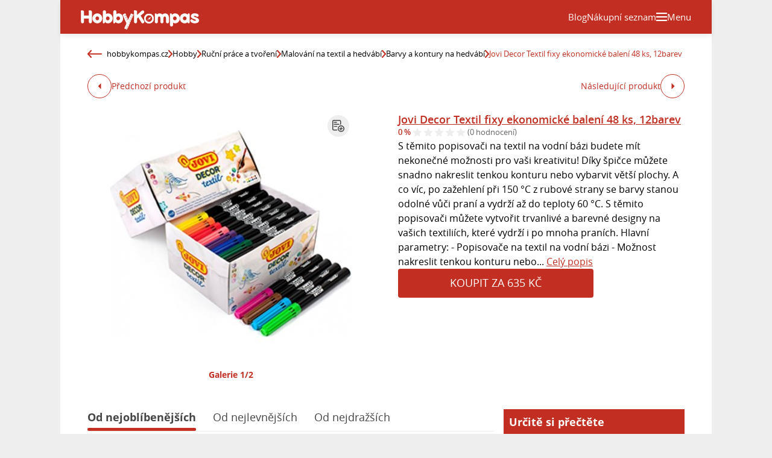

--- FILE ---
content_type: text/html; charset=UTF-8
request_url: https://hobbykompas.cz/barvy-a-kontury-na-hedvabi-jovi-decor-textil-fixy-ekonomicke-baleni-48-ks-12barev-d934083068
body_size: 22906
content:
<!DOCTYPE html>
<html lang="cs">

<head>
    <script>
        window.didomiOnReady = window.didomiOnReady || [];
        window.dataLayer = window.dataLayer || [];
    </script>

    <script>
        window.dataLayer.push(
                {
    "app": {
        "service": {
            "name": "HobbyKompas.cz",
                "environment": "responsive",
                    },
    "systemId": "zive"
    }
}
,
            {
                "page": {
                    "type": "productDetail",
                    "layoutId": "zbozi_product_2022_10_05"
                }
            },
            {
                "products": {
                    "id": "934083068",
                    "name": "Jovi Decor Textil fixy ekonomické balení 48 ks, 12barev",
                    "category": {
                        "id": "1513|4716|4726|4765",
                        "name": "Hobby|Ruční práce a tvoření|Malování na textil a hedvábí|Barvy a kontury na hedvábí"
                    },
                    "brand": "Jovi",
                    "value": "635",
                    "_clear": true
                }
            },
                {
    "user": {
    "loginStatus": "anonymous",
        "internal": false
    }
}        );
    </script>

    <script type="application/javascript">
        window.__cncPageDefinition = window.__cncPageDefinition || {};

        window.__cncPageDefinition.browserEngine = 'SSR';

        window.__cncPageDefinition.site = 'hobbykompas';
        window.__cncPageDefinition.template = 'article';
        window.__cncPageDefinition.webType = 'responsive';
        window.__cncPageDefinition.forceArea = 'ostatni';
        window.__cncPageDefinition.responsiveBreakpoint = 1080;
        window.__cncPageDefinition.keywords = [];
    </script>

        <script id="cnc_cpex_cmp" src="https://cdn.cpex.cz/cmp/v2/cpex-cmp.min.js" async="async"></script>
    <script id="cnc_gpt" src="https://securepubads.g.doubleclick.net/tag/js/gpt.js" async="async"></script>
    <script id="cnc_cpex_prebid_settings" src="//ads.rubiconproject.com/prebid/22918_zbozizive.js"
            async="async"></script>
    <script id="cnc_wrapper" type="application/javascript" src="//w.cncenter.cz/cnc-wrapper.min.js"
            async="async"></script>

    <script type="text/javascript">
        var pp_gemius_use_cmp = true;
        var pp_gemius_identifier = '0nVF.2b14e_17BfNfohZNKScfXWi0WLY9kHs3MNWoC7.p7';

        // lines below shouldn't be edited
        function gemius_pending(i) {
            window[i] = window[i] || function () {
                var x = window[i + '_pdata'] = window[i + '_pdata'] || [];
                x[x.length] = arguments;
            };
        };gemius_pending('gemius_hit');
        gemius_pending('gemius_event');
        gemius_pending('pp_gemius_hit');
        gemius_pending('pp_gemius_event');
        (function (d, t) {
            try {
                var gt = d.createElement(t), s = d.getElementsByTagName(t)[0],
                    l = 'http' + ((location.protocol == 'https:') ? 's' : '');
                gt.setAttribute('async', 'async');
                gt.setAttribute('defer', 'defer');
                gt.src = l + '://spir.hit.gemius.pl/xgemius.js';
                s.parentNode.insertBefore(gt, s);
            } catch (e) {
            }
        })(document, 'script');
    </script>

    <script>
        function isDidomiEnabled(s) {
            let didomiEnabled = Didomi.getUserConsentStatus(s, "c:czechnews-nJYjk3Bf");
            if (typeof (didomiEnabled) === "undefined") {
                didomiEnabled = Didomi.getUserConsentStatusForPurpose(s);
            }
            return didomiEnabled;
        }

                window.didomiOnReady.push(function (Didomi) {
            (function (w, d, s, l, i) {
                w[l] = w[l] || [];
                w[l].push({
                    'gtm.start':
                        new Date().getTime(), event: 'gtm.js'
                });
                var f = d.getElementsByTagName(s)[0],
                    j = d.createElement(s), dl = l != 'dataLayer' ? '&l=' + l : '';
                j.async = true;
                j.src =
                    'https://www.googletagmanager.com/gtm.js?id=' + i + dl;
                f.parentNode.insertBefore(j, f);
            })(window, document, 'script', 'dataLayer', 'GTM-TBD8RL5F');

            if (isDidomiEnabled("select_personalized_content")) {
                                let d = document, t = 'script';
                try {
                    var gt = d.createElement(t), s = d.getElementsByTagName(t)[0];
                    gt.setAttribute('async', 'async');
                    gt.src = 'https://tjs.cncenter.cz/app.js';
                    s.parentNode.insertBefore(gt, s);
                } catch (e) {
                }
                ;
            }
        });
    </script>

    <meta charset="UTF-8">
    <meta name="viewport" content="width=device-width, initial-scale=1">
    <meta name="seznam-wmt" content="DWEdxMMjLzoxVwDa39Uut5GZl1c2Z5D1">

    <title>Jovi Decor Textil fixy ekonomické balení 48 ks, 12barev – HobbyKompas.cz</title>

    <link rel="preconnect" href="https://www.googletagmanager.com">
    <link rel="dns-prefetch" href="https://www.googletagmanager.com">

            <link rel="stylesheet" href="/build/product.6a4b0984.css">
    <link rel="stylesheet" href="/build/main.b340c2fd.css">

    
                    <link rel="canonical" href="https://hobbykompas.cz/barvy-a-kontury-na-hedvabi-jovi-decor-textil-fixy-ekonomicke-baleni-48-ks-12barev-d934083068">
        
    
        <link rel="icon" type="image/png" sizes="32x32" href="/favicons/favicon-32x32.png">
<link rel="icon" type="image/png" sizes="16x16" href="/favicons/favicon-16x16.png">
<link rel="shortcut icon" href="/favicon.ico">
<meta name="msapplication-TileColor" content="#ffffff">
<meta name="msapplication-config" content="/favicons/browserconfig.xml">
<meta name="theme-color" content="#ffffff">
<meta property="twitter:card" content="summary_large_image">

<meta property="og:title" content="Jovi Decor Textil fixy ekonomické balení 48 ks, 12barev – HobbyKompas.cz">
    <meta property="twitter:title" content="Jovi Decor Textil fixy ekonomické balení 48 ks, 12barev – HobbyKompas.cz">
<meta name="description" content="S těmito popisovači na textil na vodní bázi budete mít nekonečné možnosti pro vaši kreativitu! Díky špičce můžete snadno nakreslit tenkou konturu nebo vybarvit">
    <meta property="og:description" content="S těmito popisovači na textil na vodní bázi budete mít nekonečné možnosti pro vaši kreativitu! Díky špičce můžete snadno nakreslit tenkou konturu nebo vybarvit">
    <meta property="twitter:description" content="S těmito popisovači na textil na vodní bázi budete mít nekonečné možnosti pro vaši kreativitu! Díky špičce můžete snadno nakreslit tenkou konturu nebo vybarvit">
<meta property="og:image" content="https://im9.cz/iR/importprodukt-orig/3a0/3a0aebd03f1c3bad252288e2bfbec3bc--mm800x800.jpg">
<meta property="twitter:image" content="https://im9.cz/iR/importprodukt-orig/3a0/3a0aebd03f1c3bad252288e2bfbec3bc--mm800x800.jpg">
<meta property="og:locale" content="cs_CZ">
<meta property="og:type" content="website">
    <meta property="og:url" content="https://hobbykompas.cz/barvy-a-kontury-na-hedvabi-jovi-decor-textil-fixy-ekonomicke-baleni-48-ks-12barev-d934083068">
<meta property="og:site_name" content="HobbyKompas.cz">
<meta name="google-site-verification" content="I3GORgzGSMxyq--MYVGb6ljU3pWd7h8LUOkCqP7ky-k"/>

    <script type="application/ld+json">
        {
            "@context": "http://schema.org",
            "@type": "WebSite",
            "name": "HobbyKompas.cz",
            "alternateName": "HobbyKompas.cz | Jasný směr vašeho projektu",
            "url": "https://hobbykompas.cz/",
            "potentialAction": {
                "@type": "SearchAction",
                "target": "https://hobbykompas.cz/vyhledavani?search={search_term_string}",
                "query-input": "required name=search_term_string"
            }
        }
    </script>
</head>


<body class=" body-product-detail">
<script>
    window.didomiOnReady.push(function (Didomi) {
        window.dataLayer.push({'event': 'page_body'});
        window.dataLayer.push({'event': 'page_ready'});
    });
</script>


<div class="page-wrapper">
    <div class="inner">

                <header class="page-header js-page-header">
    
    <div class="page-header-basic js-page-header-basic">
        
                <div class="page-header-basic__block">
            <a class="page-logo page-logo--header" href="/">
    <img class="page-logo__image page-logo__image--1" src="/build/images/style/logo.4d86f414.svg" alt="Logo Hobbykompas.cz">
    <span class="is-hidden">Titulní strana Hobbykompasu</span>
</a>        </div>
        
                
        <div class="page-header-basic__block">
                                                                    </div>

        <div class="page-header-basic__block">
                        <a
                class="page-header-basic__button-blog"
                href="/blog"
                title="Blog"
                                    data-track-click="{&quot;event&quot;:&quot;clickTo_content&quot;,&quot;clickTo&quot;:&quot;odchodNaBlog&quot;,&quot;link&quot;:{&quot;type&quot;:&quot;button&quot;,&quot;text&quot;:&quot;Blog&quot;,&quot;url&quot;:&quot;https:\/\/hobbykompas.cz\/blog&quot;}}"
                            >
                <span class="page-header-basic__button-blog-desc">
                    Blog
                </span>
            </a>
                        <a
                class="page-header-basic__button-compare"
                href="/srovnani-produktu"
                title="Zjistěte jednoduše, kde věci z vašeho nákupního seznamu pořídíte dohromady a nejlevněji"
                                    data-track-click="{&quot;event&quot;:&quot;clickTo_content&quot;,&quot;clickTo&quot;:&quot;odchodNaNakupniSeznam&quot;,&quot;link&quot;:{&quot;type&quot;:&quot;button&quot;,&quot;text&quot;:&quot;N\u00e1kupn\u00ed seznam&quot;,&quot;url&quot;:&quot;https:\/\/hobbykompas.cz\/srovnani-produktu&quot;}}"
                            >
                <span class="page-header-basic__button-compare-desc">
                    Nákupní seznam
                </span>
            </a>
                        <div class="group-cover-opener js-group-cover-opener">
                <span class="group-cover-opener__desc">Menu</span>
            </div>
        </div>
    
    </div>
    
        <div class="group-cover js-group-cover">
        <nav class="menu-1">
    <ul class="menu-1__list">
            <li class="menu-1__item menu-1__item--main">
                <a class="menu-1__link" href="/dum-a-zahrada" title="Dům a zahrada">
                    Dům a zahrada
                </a>
            </li>
            <li class="menu-1__item">
                    <a class="menu-1__link" href="/bazeny-a-doplnky"
                       title="Bazény a doplňky">
                        <span class="category-menu__desc  category-menu__desc--2">
                            Bazény a doplňky
                        </span>
                    </a>
                </li>
            <li class="menu-1__item">
                    <a class="menu-1__link" href="/domacnost"
                       title="Domácnost">
                        <span class="category-menu__desc  category-menu__desc--2">
                            Domácnost
                        </span>
                    </a>
                </li>
            <li class="menu-1__item">
                    <a class="menu-1__link" href="/naradi-pro-dilnu-a-zahradu"
                       title="Nářadí pro dílnu a zahradu">
                        <span class="category-menu__desc  category-menu__desc--2">
                            Nářadí pro dílnu a zahradu
                        </span>
                    </a>
                </li>
            <li class="menu-1__item">
                    <a class="menu-1__link" href="/stavebniny"
                       title="Stavebniny">
                        <span class="category-menu__desc  category-menu__desc--2">
                            Stavebniny
                        </span>
                    </a>
                </li>
            <li class="menu-1__item">
                    <a class="menu-1__link" href="/topeni-a-ohrev-vody"
                       title="Topení a ohřev vody">
                        <span class="category-menu__desc  category-menu__desc--2">
                            Topení a ohřev vody
                        </span>
                    </a>
                </li>
                        <li class="menu-1__item menu-1__item--more">
                <a class="menu-1__link" href="/dum-a-zahrada" title="Zobrazit více">
                    Zobrazit více
                </a>
            </li>
        </ul>
    <ul class="menu-1__list">
            <li class="menu-1__item menu-1__item--main">
                <a class="menu-1__link" href="/hobby" title="Hobby">
                    Hobby
                </a>
            </li>
            <li class="menu-1__item">
                    <a class="menu-1__link" href="/chovatelske-potreby"
                       title="Chovatelské potřeby">
                        <span class="category-menu__desc  category-menu__desc--2">
                            Chovatelské potřeby
                        </span>
                    </a>
                </li>
            <li class="menu-1__item">
                    <a class="menu-1__link" href="/hudebniny"
                       title="Hudebniny">
                        <span class="category-menu__desc  category-menu__desc--2">
                            Hudebniny
                        </span>
                    </a>
                </li>
            <li class="menu-1__item">
                    <a class="menu-1__link" href="/medaile-pohary-vlajky"
                       title="Medaile, poháry, vlajky">
                        <span class="category-menu__desc  category-menu__desc--2">
                            Medaile, poháry, vlajky
                        </span>
                    </a>
                </li>
            <li class="menu-1__item">
                    <a class="menu-1__link" href="/papirnictvi"
                       title="Papírnictví">
                        <span class="category-menu__desc  category-menu__desc--2">
                            Papírnictví
                        </span>
                    </a>
                </li>
            <li class="menu-1__item">
                    <a class="menu-1__link" href="/pro-kutily-a-zahradkare"
                       title="Pro kutily a zahrádkáře">
                        <span class="category-menu__desc  category-menu__desc--2">
                            Pro kutily a zahrádkáře
                        </span>
                    </a>
                </li>
                        <li class="menu-1__item menu-1__item--more">
                <a class="menu-1__link" href="/hobby" title="Zobrazit více">
                    Zobrazit více
                </a>
            </li>
        </ul>
    <ul class="menu-1__list">
            <li class="menu-1__item menu-1__item--main">
                <a class="menu-1__link" href="/zahrada" title="Zahrada">
                    Zahrada
                </a>
            </li>
            <li class="menu-1__item">
                    <a class="menu-1__link" href="/jezirka-a-doplnky"
                       title="Jezírka a doplňky">
                        <span class="category-menu__desc  category-menu__desc--2">
                            Jezírka a doplňky
                        </span>
                    </a>
                </li>
            <li class="menu-1__item">
                    <a class="menu-1__link" href="/lapace-a-odpuzovace"
                       title="Lapače a odpuzovače">
                        <span class="category-menu__desc  category-menu__desc--2">
                            Lapače a odpuzovače
                        </span>
                    </a>
                </li>
            <li class="menu-1__item">
                    <a class="menu-1__link" href="/pece-o-rostliny-a-pestovani-rostlin"
                       title="Péče o rostliny a pěstování rostlin">
                        <span class="category-menu__desc  category-menu__desc--2">
                            Péče o rostliny a pěstování rostlin
                        </span>
                    </a>
                </li>
            <li class="menu-1__item">
                    <a class="menu-1__link" href="/saunovani"
                       title="Saunování">
                        <span class="category-menu__desc  category-menu__desc--2">
                            Saunování
                        </span>
                    </a>
                </li>
            <li class="menu-1__item">
                    <a class="menu-1__link" href="/zahradni-grily-krby-a-udirny"
                       title="Zahradní grily, krby a udírny">
                        <span class="category-menu__desc  category-menu__desc--2">
                            Zahradní grily, krby a udírny
                        </span>
                    </a>
                </li>
                        <li class="menu-1__item menu-1__item--more">
                <a class="menu-1__link" href="/zahrada" title="Zobrazit více">
                    Zobrazit více
                </a>
            </li>
        </ul>
    <ul class="menu-1__list">
            <li class="menu-1__item menu-1__item--main">
                <a class="menu-1__link" href="/dilna" title="Dílna">
                    Dílna
                </a>
            </li>
            <li class="menu-1__item">
                    <a class="menu-1__link" href="/brusky-kotouce"
                       title="Brusky - kotouče">
                        <span class="category-menu__desc  category-menu__desc--2">
                            Brusky - kotouče
                        </span>
                    </a>
                </li>
            <li class="menu-1__item">
                    <a class="menu-1__link" href="/dilenske-vybaveni"
                       title="Dílenské vybavení">
                        <span class="category-menu__desc  category-menu__desc--2">
                            Dílenské vybavení
                        </span>
                    </a>
                </li>
            <li class="menu-1__item">
                    <a class="menu-1__link" href="/elektrocentraly"
                       title="Elektrocentrály">
                        <span class="category-menu__desc  category-menu__desc--2">
                            Elektrocentrály
                        </span>
                    </a>
                </li>
            <li class="menu-1__item">
                    <a class="menu-1__link" href="/obrabeni"
                       title="Obrábění">
                        <span class="category-menu__desc  category-menu__desc--2">
                            Obrábění
                        </span>
                    </a>
                </li>
            <li class="menu-1__item">
                    <a class="menu-1__link" href="/ochranne-pomucky"
                       title="Ochranné pomůcky">
                        <span class="category-menu__desc  category-menu__desc--2">
                            Ochranné pomůcky
                        </span>
                    </a>
                </li>
                        <li class="menu-1__item menu-1__item--more">
                <a class="menu-1__link" href="/dilna" title="Zobrazit více">
                    Zobrazit více
                </a>
            </li>
        </ul>
    </nav>    </div>
    
</header>
        <div class="page-content">

                        <main class="product-detail">
                    <script type="application/ld+json">{"@context":"https:\/\/schema.org\/","@type":"Product","name":"Jovi Decor Textil fixy ekonomick\u00e9 balen\u00ed 48 ks, 12barev","description":"Sh\u00e1n\u00edte Jovi Decor Textil fixy ekonomick\u00e9 balen\u00ed 48 ks, 12barev? D\u00edky Hobbykompas m\u016f\u017eete koupit Jovi Decor Textil fixy ekonomick\u00e9 balen\u00ed 48 ks, 12barev levn\u011b, ji\u017e od 635 K\u010d.","offers":{"@type":"AggregateOffer","priceCurrency":"CZK","offerCount":1,"lowPrice":635,"highPrice":635,"offers":{"@type":"Offer","url":"https:\/\/hobbykompas.cz\/barvy-a-kontury-na-hedvabi-jovi-decor-textil-fixy-ekonomicke-baleni-48-ks-12barev-d934083068","priceCurrency":"CZK","price":635,"itemCondition":"https:\/\/schema.org\/NewCondition","availability":"https:\/\/schema.org\/InStock"}},"image":"https:\/\/im9.cz\/iR\/importprodukt-orig\/3a0\/3a0aebd03f1c3bad252288e2bfbec3bc--mm1000x1000.jpg"}</script>    <div class="width-edged">

                
                
                <div class="gap-element">
            <script type="application/ld+json">{"@context":"https:\/\/schema.org","@type":"BreadcrumbList","itemListElement":[{"@type":"ListItem","position":1,"name":"hobbykompas.cz","item":"https:\/\/hobbykompas.cz\/"},{"@type":"ListItem","position":2,"name":"Hobby","item":"https:\/\/hobbykompas.cz\/hobby"},{"@type":"ListItem","position":3,"name":"Ru\u010dn\u00ed pr\u00e1ce a tvo\u0159en\u00ed","item":"https:\/\/hobbykompas.cz\/rucni-prace-a-tvoreni"},{"@type":"ListItem","position":4,"name":"Malov\u00e1n\u00ed na textil a hedv\u00e1b\u00ed","item":"https:\/\/hobbykompas.cz\/malovani-na-textil-a-hedvabi"},{"@type":"ListItem","position":5,"name":"Barvy a kontury na hedv\u00e1b\u00ed","item":"https:\/\/hobbykompas.cz\/barvy-a-kontury-na-hedvabi"},{"@type":"ListItem","position":5,"name":"Jovi Decor Textil fixy ekonomick\u00e9 balen\u00ed 48 ks, 12barev"}]}</script><div class="breadcrumbs">
    <a class="breadcrumbs__item breadcrumbs__item--link breadcrumbs__item--home"
       href='/'
                            data-track-click="{&quot;event&quot;:&quot;clickTo_navigation&quot;,&quot;menu&quot;:{&quot;type&quot;:&quot;breadcrumbs&quot;,&quot;section&quot;:&quot;hobbykompas.cz&quot;},&quot;link&quot;:{&quot;text&quot;:&quot;hobbykompas.cz&quot;,&quot;url&quot;:&quot;https:\/\/hobbykompas.cz\/&quot;}}"
                >
        hobbykompas.cz
    </a>
    <img class="breadcrumbs__separator" src="/build/images/style/icons/arrow-right.392d601b.svg" alt="">
            <a class="breadcrumbs__item breadcrumbs__item--link"
           href="/hobby"
                                            data-track-click="{&quot;event&quot;:&quot;clickTo_navigation&quot;,&quot;menu&quot;:{&quot;type&quot;:&quot;breadcrumbs&quot;,&quot;section&quot;:&quot;Hobby&quot;},&quot;link&quot;:{&quot;text&quot;:&quot;Hobby&quot;,&quot;url&quot;:&quot;https:\/\/hobbykompas.cz\/hobby&quot;}}"
                    >Hobby</a>
        <img class="breadcrumbs__separator" src="/build/images/style/icons/arrow-right.392d601b.svg" alt="">
            <a class="breadcrumbs__item breadcrumbs__item--link"
           href="/rucni-prace-a-tvoreni"
                                            data-track-click="{&quot;event&quot;:&quot;clickTo_navigation&quot;,&quot;menu&quot;:{&quot;type&quot;:&quot;breadcrumbs&quot;,&quot;section&quot;:&quot;Ru\u010dn\u00ed pr\u00e1ce a tvo\u0159en\u00ed&quot;},&quot;link&quot;:{&quot;text&quot;:&quot;Ru\u010dn\u00ed pr\u00e1ce a tvo\u0159en\u00ed&quot;,&quot;url&quot;:&quot;https:\/\/hobbykompas.cz\/rucni-prace-a-tvoreni&quot;}}"
                    >Ruční práce a tvoření</a>
        <img class="breadcrumbs__separator" src="/build/images/style/icons/arrow-right.392d601b.svg" alt="">
            <a class="breadcrumbs__item breadcrumbs__item--link"
           href="/malovani-na-textil-a-hedvabi"
                                            data-track-click="{&quot;event&quot;:&quot;clickTo_navigation&quot;,&quot;menu&quot;:{&quot;type&quot;:&quot;breadcrumbs&quot;,&quot;section&quot;:&quot;Malov\u00e1n\u00ed na textil a hedv\u00e1b\u00ed&quot;},&quot;link&quot;:{&quot;text&quot;:&quot;Malov\u00e1n\u00ed na textil a hedv\u00e1b\u00ed&quot;,&quot;url&quot;:&quot;https:\/\/hobbykompas.cz\/malovani-na-textil-a-hedvabi&quot;}}"
                    >Malování na textil a hedvábí</a>
        <img class="breadcrumbs__separator" src="/build/images/style/icons/arrow-right.392d601b.svg" alt="">
            <a class="breadcrumbs__item breadcrumbs__item--link"
           href="/barvy-a-kontury-na-hedvabi"
                                            data-track-click="{&quot;event&quot;:&quot;clickTo_navigation&quot;,&quot;menu&quot;:{&quot;type&quot;:&quot;breadcrumbs&quot;,&quot;section&quot;:&quot;Barvy a kontury na hedv\u00e1b\u00ed&quot;},&quot;link&quot;:{&quot;text&quot;:&quot;Barvy a kontury na hedv\u00e1b\u00ed&quot;,&quot;url&quot;:&quot;https:\/\/hobbykompas.cz\/barvy-a-kontury-na-hedvabi&quot;}}"
                    >Barvy a kontury na hedvábí</a>
        <img class="breadcrumbs__separator" src="/build/images/style/icons/arrow-right.392d601b.svg" alt="">
                <span class="breadcrumbs__item breadcrumbs__item--last">Jovi Decor Textil fixy ekonomické balení 48 ks, 12barev</span>
    </div>        </div>

        <div class="gap-element">
            <div class="product-detail-navigation">
                <div class="product-detail-navigation__arrow product-detail-navigation__arrow--prev">
                                        <a class="arrow arrow--prev" href="/d934083068/previous"                                                data-track-click="{&quot;event&quot;:&quot;clickTo_content&quot;,&quot;clickTo&quot;:&quot;predchoziProdukt&quot;,&quot;link&quot;:{&quot;type&quot;:&quot;button&quot;,&quot;text&quot;:&quot;P\u0159edchoz\u00ed produkt&quot;,&quot;url&quot;:&quot;https:\/\/hobbykompas.cz\/d934083068\/next&quot;}}"
                    >
    <span class="arrow__icon"></span>
            <span class="arrow__desc">
            Předchozí produkt
        </span>
    </a>                </div>
                <div class="product-detail-navigation__arrow product-detail-navigation__arrow--next">
                    <a class="arrow arrow--next" href="/d934083068/next"                                                data-track-click="{&quot;event&quot;:&quot;clickTo_content&quot;,&quot;clickTo&quot;:&quot;nasledujiciProdukt&quot;,&quot;link&quot;:{&quot;type&quot;:&quot;button&quot;,&quot;text&quot;:&quot;N\u00e1sleduj\u00edc\u00ed produkt&quot;,&quot;url&quot;:&quot;https:\/\/hobbykompas.cz\/d934083068\/next&quot;}}"
                    >
    <span class="arrow__icon"></span>
            <span class="arrow__desc">
            Následující produkt
        </span>
    </a>                </div>
            </div>
        </div>

        <div class="gap-block">
                        <div class="product-detail-basic">
    <div class="product-detail-basic__block">
                            
        <div class="product-detail-images">
            <div class="product-detail-images__picture">
                                    <a href="javascript:;" data-fancybox-trigger="gallery">
                        <div
    class="picture picture--fit-contain picture--product"
    >
    <img
        class="picture__image"
        src="https://im9.cz/iR/importprodukt-orig/3a0/3a0aebd03f1c3bad252288e2bfbec3bc--mmf400x400.jpg"
        alt="Jovi Decor Textil fixy ekonomické balení 48 ks, 12barev – HobbyKompas.cz"
        title="Jovi Decor Textil fixy ekonomické balení 48 ks, 12barev – HobbyKompas.cz"
                loading="lazy"
                    data-track-click="{&quot;event&quot;:&quot;gallery_open&quot;,&quot;gallery&quot;:{&quot;type&quot;:&quot;commonGallery&quot;,&quot;content&quot;:{&quot;name&quot;:&quot;Jovi Decor Textil fixy ekonomick\u00e9 balen\u00ed 48 ks, 12barev&quot;,&quot;id&quot;:&quot;934083068&quot;}}}"
            >
</div>                    </a>
                                
                        <a class="product-detail-images__compare"
               href="/srovnani-produktu/add/d934083068"
               title="Přidat do nákupního seznamu"
                                    data-track-click="{&quot;event&quot;:&quot;clickTo_content&quot;,&quot;clickTo&quot;:&quot;pridatNaNakupniSeznam&quot;,&quot;link&quot;:{&quot;id&quot;:&quot;934083068&quot;,&quot;type&quot;:&quot;button&quot;}}"
                            ></a>
            
            </div>

                            <a class="product-detail-images__desc" href="javascript:;"
                   data-fancybox-trigger="gallery"
                                            data-track-click="{&quot;event&quot;:&quot;gallery_open&quot;,&quot;gallery&quot;:{&quot;type&quot;:&quot;horizontalGallery&quot;,&quot;content&quot;:{&quot;name&quot;:&quot;Jovi Decor Textil fixy ekonomick\u00e9 balen\u00ed 48 ks, 12barev&quot;,&quot;id&quot;:&quot;934083068&quot;}}}"
                                    >Galerie
                    1/2</a>
                    </div>
    </div>

    <div class="product-detail-basic__block">

        <div class="product-detail-basic__part">
            <h1 class="product-detail-basic__headline">
                                    <a class="product-detail-basic__headline-link" href="https://hobbykompas.cz/exit?product_id=934083068&amp;target_url=https://www.megaknihy.cz/fixy/379675-jovi-decor-textil-fixy-ekonomicke-baleni-48-ks-12barev.html?utm_sh%3DRFlidjRTZUc2TXpjNU5qYzFNemM1TmpjMQ%3D%3D%26utm_source%3Dheureka.cz%26utm_campaign%3Dh001&amp;offer_id=9164922"
                                                    data-track-click="{&quot;event&quot;:&quot;clickTo_content&quot;,&quot;clickTo&quot;:&quot;doObchoduNazevProduktu&quot;,&quot;link&quot;:{&quot;type&quot;:&quot;text&quot;,&quot;text&quot;:&quot;Jovi Decor Textil fixy ekonomick\u00e9 balen\u00ed 48 ks, 12barev&quot;,&quot;url&quot;:&quot;https:\/\/hobbykompas.cz\/exit?product_id=934083068&amp;target_url=https:\/\/www.megaknihy.cz\/fixy\/379675-jovi-decor-textil-fixy-ekonomicke-baleni-48-ks-12barev.html?utm_sh%3DRFlidjRTZUc2TXpjNU5qYzFNemM1TmpjMQ%3D%3D%26utm_source%3Dheureka.cz%26utm_campaign%3Dh001&amp;offer_id=9164922&quot;}}"
                                            >
                        Jovi Decor Textil fixy ekonomické balení 48 ks, 12barev
                    </a>
                            </h1>
            <div class="product-detail-basic__ratings">
                <strong class="product-detail-basic__ratings-percents">0 %</strong>
                <div class="product-detail-basic__rating-stars-wrapper">
                    <div class="rating-stars">
    <div class="rating-stars__bar" style="background-size: 0% 100%;"></div>
    <img class="rating-stars__image" src="/build/images/style/icons/stars.0a48ccb3.svg" alt="Stars">
</div>
                </div>
                <span
                    class="product-detail-basic__ratings-reviews">(0 hodnocení)</span>
            </div>
        </div>
                            <p class="product-detail-basic__desc">
                S těmito popisovači na textil na vodní bázi budete mít nekonečné možnosti pro vaši kreativitu! Díky špičce můžete snadno nakreslit tenkou konturu nebo vybarvit větší plochy. A co víc, po zažehlení při 150 °C z rubové strany se barvy stanou odolné vůči praní a vydrží až do teploty 60 °C. S těmito popisovači můžete vytvořit trvanlivé a barevné designy na vašich textiliích, které vydrží i po mnoha praních.  Hlavní parametry: - Popisovače na textil na vodní bázi - Možnost nakreslit tenkou konturu nebo... <span
                    class="link product-detail-basic__desc-link js-scroll-trigger"
                    data-target="#product_description">Celý popis</span>            </p>
        
                    <a
                class="button button--large button--primary product-detail-basic__button"
                href="https://hobbykompas.cz/exit?product_id=934083068&amp;target_url=https://www.megaknihy.cz/fixy/379675-jovi-decor-textil-fixy-ekonomicke-baleni-48-ks-12barev.html?utm_sh%3DRFlidjRTZUc2TXpjNU5qYzFNemM1TmpjMQ%3D%3D%26utm_source%3Dheureka.cz%26utm_campaign%3Dh001&amp;offer_id=9164922"
                target="_blank"
                                    data-track-click="{&quot;event&quot;:&quot;clickTo_content&quot;,&quot;clickTo&quot;:&quot;doObchoduButton&quot;,&quot;link&quot;:{&quot;type&quot;:&quot;button&quot;,&quot;text&quot;:&quot;Do obchodu&quot;,&quot;url&quot;:&quot;https:\/\/hobbykompas.cz\/exit?product_id=934083068&amp;target_url=https:\/\/www.megaknihy.cz\/fixy\/379675-jovi-decor-textil-fixy-ekonomicke-baleni-48-ks-12barev.html?utm_sh%3DRFlidjRTZUc2TXpjNU5qYzFNemM1TmpjMQ%3D%3D%26utm_source%3Dheureka.cz%26utm_campaign%3Dh001&amp;offer_id=9164922&quot;}}"
                            >
                Koupit za 635 Kč
            </a>
        
    </div>

</div>        </div>

        <div class="wrapper-with-column">
            <div class="wrapper-with-column__block">
                <div class="gap-block">
                                                                

<div class="gap-element js-offers-switch-section" data-load-url="/ajax/product_offers">
    <div class="switcher">
    <div class="switcher__content">
        <ul class="switcher__list">
                            <li class="switcher__item js-switcher-item is-active" data-id="favorite"
                                            data-track-click="{&quot;event&quot;:&quot;clickTo_content&quot;,&quot;clickTo&quot;:&quot;razeniNabidek&quot;,&quot;link&quot;:{&quot;type&quot;:&quot;text&quot;,&quot;text&quot;:&quot;Od nejobl\u00edben\u011bj\u0161\u00edch&quot;,&quot;url&quot;:&quot;https:\/\/hobbykompas.cz\/ajax\/product_offers&quot;}}"
                                    >
                    Od nejoblíbenějších
                </li>
                            <li class="switcher__item js-switcher-item" data-id="cheapest"
                                            data-track-click="{&quot;event&quot;:&quot;clickTo_content&quot;,&quot;clickTo&quot;:&quot;razeniNabidek&quot;,&quot;link&quot;:{&quot;type&quot;:&quot;text&quot;,&quot;text&quot;:&quot;Od nejlevn\u011bj\u0161\u00edch&quot;,&quot;url&quot;:&quot;https:\/\/hobbykompas.cz\/ajax\/product_offers&quot;}}"
                                    >
                    Od nejlevnějších
                </li>
                            <li class="switcher__item js-switcher-item" data-id="expensive"
                                            data-track-click="{&quot;event&quot;:&quot;clickTo_content&quot;,&quot;clickTo&quot;:&quot;razeniNabidek&quot;,&quot;link&quot;:{&quot;type&quot;:&quot;text&quot;,&quot;text&quot;:&quot;Od nejdra\u017e\u0161\u00edch&quot;,&quot;url&quot;:&quot;https:\/\/hobbykompas.cz\/ajax\/product_offers&quot;}}"
                                    >
                    Od nejdražších
                </li>
                    </ul>
    </div>
</div>
</div>

<div class="js-item-list-container" data-productid="934083068">
    

<div class="gap-element">
    <div class="product-offer-list">
        <div class="product-offer-list__block">
                            <article class="product-offer-item">
    <a class="product-offer-item__full-link" href="https://hobbykompas.cz/exit?product_id=934083068&amp;target_url=https://www.megaknihy.cz/fixy/379675-jovi-decor-textil-fixy-ekonomicke-baleni-48-ks-12barev.html?utm_sh%3DRFlidjRTZUc2TXpjNU5qYzFNemM1TmpjMQ%3D%3D%26utm_source%3Dheureka.cz%26utm_campaign%3Dh001&amp;offer_id=9164922" target="_blank"></a>
            <a class="product-offer-item__picture" href="https://hobbykompas.cz/exit?product_id=934083068&amp;target_url=https://www.megaknihy.cz/fixy/379675-jovi-decor-textil-fixy-ekonomicke-baleni-48-ks-12barev.html?utm_sh%3DRFlidjRTZUc2TXpjNU5qYzFNemM1TmpjMQ%3D%3D%26utm_source%3Dheureka.cz%26utm_campaign%3Dh001&amp;offer_id=9164922" target="_blank"
                            data-track-click="{&quot;event&quot;:&quot;advertiser_product_click&quot;,&quot;products&quot;:{&quot;id&quot;:934083068,&quot;name&quot;:&quot;Jovi Decor Textil fixy ekonomick\u00e9 balen\u00ed 48 ks, 12barev&quot;,&quot;category&quot;:{&quot;id&quot;:&quot;1513|4716|4726|4765&quot;,&quot;name&quot;:&quot;Hobby|Ru\u010dn\u00ed pr\u00e1ce a tvo\u0159en\u00ed|Malov\u00e1n\u00ed na textil a hedv\u00e1b\u00ed|Barvy a kontury na hedv\u00e1b\u00ed&quot;},&quot;brand&quot;:&quot;Jovi&quot;,&quot;value&quot;:635,&quot;list&quot;:&quot;vypisNabidek&quot;,&quot;position&quot;:1,&quot;sellerId&quot;:9164922,&quot;link&quot;:{&quot;url&quot;:&quot;https:\/\/hobbykompas.cz\/exit?product_id=934083068&amp;target_url=https:\/\/www.megaknihy.cz\/fixy\/379675-jovi-decor-textil-fixy-ekonomicke-baleni-48-ks-12barev.html?utm_sh%3DRFlidjRTZUc2TXpjNU5qYzFNemM1TmpjMQ%3D%3D%26utm_source%3Dheureka.cz%26utm_campaign%3Dh001&amp;offer_id=9164922&quot;,&quot;type&quot;:&quot;picture&quot;}}}"
                    >
            <img class="product-offer-item__image" src="https://im9.cz/iR/importobchod-orig/17501_logo--mm130x40.png" alt="JOVI DECOR TEXTIL fixy ekonomické balení 48 ks, 12barev">
        </a>
        <a class="product-offer-item__ratings" href="https://hobbykompas.cz/exit?product_id=934083068&amp;target_url=https://www.megaknihy.cz/fixy/379675-jovi-decor-textil-fixy-ekonomicke-baleni-48-ks-12barev.html?utm_sh%3DRFlidjRTZUc2TXpjNU5qYzFNemM1TmpjMQ%3D%3D%26utm_source%3Dheureka.cz%26utm_campaign%3Dh001&amp;offer_id=9164922" target="_blank"
                    data-track-scroll-to="{&quot;event&quot;:&quot;advertiser_product_view&quot;,&quot;products&quot;:{&quot;id&quot;:934083068,&quot;name&quot;:&quot;Jovi Decor Textil fixy ekonomick\u00e9 balen\u00ed 48 ks, 12barev&quot;,&quot;category&quot;:{&quot;id&quot;:&quot;1513|4716|4726|4765&quot;,&quot;name&quot;:&quot;Hobby|Ru\u010dn\u00ed pr\u00e1ce a tvo\u0159en\u00ed|Malov\u00e1n\u00ed na textil a hedv\u00e1b\u00ed|Barvy a kontury na hedv\u00e1b\u00ed&quot;},&quot;brand&quot;:&quot;Jovi&quot;,&quot;value&quot;:635,&quot;list&quot;:&quot;vypisNabidek&quot;,&quot;position&quot;:1,&quot;sellerId&quot;:9164922,&quot;link&quot;:{&quot;url&quot;:&quot;https:\/\/hobbykompas.cz\/exit?product_id=934083068&amp;target_url=https:\/\/www.megaknihy.cz\/fixy\/379675-jovi-decor-textil-fixy-ekonomicke-baleni-48-ks-12barev.html?utm_sh%3DRFlidjRTZUc2TXpjNU5qYzFNemM1TmpjMQ%3D%3D%26utm_source%3Dheureka.cz%26utm_campaign%3Dh001&amp;offer_id=9164922&quot;,&quot;type&quot;:&quot;text&quot;}}}"
            data-track-click="{&quot;event&quot;:&quot;advertiser_product_click&quot;,&quot;products&quot;:{&quot;id&quot;:934083068,&quot;name&quot;:&quot;Jovi Decor Textil fixy ekonomick\u00e9 balen\u00ed 48 ks, 12barev&quot;,&quot;category&quot;:{&quot;id&quot;:&quot;1513|4716|4726|4765&quot;,&quot;name&quot;:&quot;Hobby|Ru\u010dn\u00ed pr\u00e1ce a tvo\u0159en\u00ed|Malov\u00e1n\u00ed na textil a hedv\u00e1b\u00ed|Barvy a kontury na hedv\u00e1b\u00ed&quot;},&quot;brand&quot;:&quot;Jovi&quot;,&quot;value&quot;:635,&quot;list&quot;:&quot;vypisNabidek&quot;,&quot;position&quot;:1,&quot;sellerId&quot;:9164922,&quot;link&quot;:{&quot;url&quot;:&quot;https:\/\/hobbykompas.cz\/exit?product_id=934083068&amp;target_url=https:\/\/www.megaknihy.cz\/fixy\/379675-jovi-decor-textil-fixy-ekonomicke-baleni-48-ks-12barev.html?utm_sh%3DRFlidjRTZUc2TXpjNU5qYzFNemM1TmpjMQ%3D%3D%26utm_source%3Dheureka.cz%26utm_campaign%3Dh001&amp;offer_id=9164922&quot;,&quot;type&quot;:&quot;picture&quot;}}}"
            >
                    <strong class="product-offer-item__ratings-percents">83 %</strong>
            <div class="product-offer-item__ratings-stars-wrapper">
                <div class="rating-stars">
    <div class="rating-stars__bar" style="background-size: 83% 100%;"></div>
    <img class="rating-stars__image" src="/build/images/style/icons/stars.0a48ccb3.svg" alt="Stars">
</div>
            </div>
            </a>
    <h3 class="product-offer-item__headline">
        <a class="product-offer-item__headline-link" href="https://hobbykompas.cz/exit?product_id=934083068&amp;target_url=https://www.megaknihy.cz/fixy/379675-jovi-decor-textil-fixy-ekonomicke-baleni-48-ks-12barev.html?utm_sh%3DRFlidjRTZUc2TXpjNU5qYzFNemM1TmpjMQ%3D%3D%26utm_source%3Dheureka.cz%26utm_campaign%3Dh001&amp;offer_id=9164922" target="_blank"
                            data-track-click="{&quot;event&quot;:&quot;advertiser_product_click&quot;,&quot;products&quot;:{&quot;id&quot;:934083068,&quot;name&quot;:&quot;Jovi Decor Textil fixy ekonomick\u00e9 balen\u00ed 48 ks, 12barev&quot;,&quot;category&quot;:{&quot;id&quot;:&quot;1513|4716|4726|4765&quot;,&quot;name&quot;:&quot;Hobby|Ru\u010dn\u00ed pr\u00e1ce a tvo\u0159en\u00ed|Malov\u00e1n\u00ed na textil a hedv\u00e1b\u00ed|Barvy a kontury na hedv\u00e1b\u00ed&quot;},&quot;brand&quot;:&quot;Jovi&quot;,&quot;value&quot;:635,&quot;list&quot;:&quot;vypisNabidek&quot;,&quot;position&quot;:1,&quot;sellerId&quot;:9164922,&quot;link&quot;:{&quot;url&quot;:&quot;https:\/\/hobbykompas.cz\/exit?product_id=934083068&amp;target_url=https:\/\/www.megaknihy.cz\/fixy\/379675-jovi-decor-textil-fixy-ekonomicke-baleni-48-ks-12barev.html?utm_sh%3DRFlidjRTZUc2TXpjNU5qYzFNemM1TmpjMQ%3D%3D%26utm_source%3Dheureka.cz%26utm_campaign%3Dh001&amp;offer_id=9164922&quot;,&quot;type&quot;:&quot;text&quot;}}}"
                    >JOVI DECOR TEXTIL fixy ekonomické balení 48 ks, 12barev</a>
    </h3>
    <div class="product-offer-item__info">
            <span class="product-offer-item__delivery">
                Doprava:
                <span class="product-offer-item__delivery-label">
                                              zdarma
                                     </span>
            </span>
                    <a class="product-offer-item__stock" href="https://hobbykompas.cz/exit?product_id=934083068&amp;target_url=https://www.megaknihy.cz/fixy/379675-jovi-decor-textil-fixy-ekonomicke-baleni-48-ks-12barev.html?utm_sh%3DRFlidjRTZUc2TXpjNU5qYzFNemM1TmpjMQ%3D%3D%26utm_source%3Dheureka.cz%26utm_campaign%3Dh001&amp;offer_id=9164922"
               target="_blank"
                                    data-track-click="{&quot;event&quot;:&quot;advertiser_product_click&quot;,&quot;products&quot;:{&quot;id&quot;:934083068,&quot;name&quot;:&quot;Jovi Decor Textil fixy ekonomick\u00e9 balen\u00ed 48 ks, 12barev&quot;,&quot;category&quot;:{&quot;id&quot;:&quot;1513|4716|4726|4765&quot;,&quot;name&quot;:&quot;Hobby|Ru\u010dn\u00ed pr\u00e1ce a tvo\u0159en\u00ed|Malov\u00e1n\u00ed na textil a hedv\u00e1b\u00ed|Barvy a kontury na hedv\u00e1b\u00ed&quot;},&quot;brand&quot;:&quot;Jovi&quot;,&quot;value&quot;:635,&quot;list&quot;:&quot;vypisNabidek&quot;,&quot;position&quot;:1,&quot;sellerId&quot;:9164922,&quot;link&quot;:{&quot;url&quot;:&quot;https:\/\/hobbykompas.cz\/exit?product_id=934083068&amp;target_url=https:\/\/www.megaknihy.cz\/fixy\/379675-jovi-decor-textil-fixy-ekonomicke-baleni-48-ks-12barev.html?utm_sh%3DRFlidjRTZUc2TXpjNU5qYzFNemM1TmpjMQ%3D%3D%26utm_source%3Dheureka.cz%26utm_campaign%3Dh001&amp;offer_id=9164922&quot;,&quot;type&quot;:&quot;picture&quot;}}}"
                            >Skladem</a>
            </div>
    <a
            class="product-offer-item__button-mobile"
            href="https://hobbykompas.cz/exit?product_id=934083068&amp;target_url=https://www.megaknihy.cz/fixy/379675-jovi-decor-textil-fixy-ekonomicke-baleni-48-ks-12barev.html?utm_sh%3DRFlidjRTZUc2TXpjNU5qYzFNemM1TmpjMQ%3D%3D%26utm_source%3Dheureka.cz%26utm_campaign%3Dh001&amp;offer_id=9164922"
                    data-track-click="{&quot;event&quot;:&quot;advertiser_product_click&quot;,&quot;products&quot;:{&quot;id&quot;:934083068,&quot;name&quot;:&quot;Jovi Decor Textil fixy ekonomick\u00e9 balen\u00ed 48 ks, 12barev&quot;,&quot;category&quot;:{&quot;id&quot;:&quot;1513|4716|4726|4765&quot;,&quot;name&quot;:&quot;Hobby|Ru\u010dn\u00ed pr\u00e1ce a tvo\u0159en\u00ed|Malov\u00e1n\u00ed na textil a hedv\u00e1b\u00ed|Barvy a kontury na hedv\u00e1b\u00ed&quot;},&quot;brand&quot;:&quot;Jovi&quot;,&quot;value&quot;:635,&quot;list&quot;:&quot;vypisNabidek&quot;,&quot;position&quot;:1,&quot;sellerId&quot;:9164922,&quot;link&quot;:{&quot;url&quot;:&quot;https:\/\/hobbykompas.cz\/exit?product_id=934083068&amp;target_url=https:\/\/www.megaknihy.cz\/fixy\/379675-jovi-decor-textil-fixy-ekonomicke-baleni-48-ks-12barev.html?utm_sh%3DRFlidjRTZUc2TXpjNU5qYzFNemM1TmpjMQ%3D%3D%26utm_source%3Dheureka.cz%26utm_campaign%3Dh001&amp;offer_id=9164922&quot;,&quot;type&quot;:&quot;button&quot;}}}"
            >
        635 Kč
    </a>
    <a
            class="button button--small button--primary button--with-icon product-offer-item__button-desktop"
            href="https://hobbykompas.cz/exit?product_id=934083068&amp;target_url=https://www.megaknihy.cz/fixy/379675-jovi-decor-textil-fixy-ekonomicke-baleni-48-ks-12barev.html?utm_sh%3DRFlidjRTZUc2TXpjNU5qYzFNemM1TmpjMQ%3D%3D%26utm_source%3Dheureka.cz%26utm_campaign%3Dh001&amp;offer_id=9164922"
            target="_blank"
                    data-track-click="{&quot;event&quot;:&quot;advertiser_product_click&quot;,&quot;products&quot;:{&quot;id&quot;:934083068,&quot;name&quot;:&quot;Jovi Decor Textil fixy ekonomick\u00e9 balen\u00ed 48 ks, 12barev&quot;,&quot;category&quot;:{&quot;id&quot;:&quot;1513|4716|4726|4765&quot;,&quot;name&quot;:&quot;Hobby|Ru\u010dn\u00ed pr\u00e1ce a tvo\u0159en\u00ed|Malov\u00e1n\u00ed na textil a hedv\u00e1b\u00ed|Barvy a kontury na hedv\u00e1b\u00ed&quot;},&quot;brand&quot;:&quot;Jovi&quot;,&quot;value&quot;:635,&quot;list&quot;:&quot;vypisNabidek&quot;,&quot;position&quot;:1,&quot;sellerId&quot;:9164922,&quot;link&quot;:{&quot;url&quot;:&quot;https:\/\/hobbykompas.cz\/exit?product_id=934083068&amp;target_url=https:\/\/www.megaknihy.cz\/fixy\/379675-jovi-decor-textil-fixy-ekonomicke-baleni-48-ks-12barev.html?utm_sh%3DRFlidjRTZUc2TXpjNU5qYzFNemM1TmpjMQ%3D%3D%26utm_source%3Dheureka.cz%26utm_campaign%3Dh001&amp;offer_id=9164922&quot;,&quot;type&quot;:&quot;button&quot;}}}"
            >
        Koupit za 635 Kč
    </a>

</article>                    </div>
        <div class="product-offer-list__block js-offers-all" style="display: none;">
                    </div>
    </div>
</div>

</div>
                    
                                            <div class="gap-element" id="product_description">
                                                        <div class="gap-element-small">
    <h2 class="headline-designed headline-designed--product-detail-description">
    <span class="headline-designed__desc">Popis</span>
                <div class="ai-info js-ai-info  ai-info--product-detail-description ">
    <span class="ai-info__opener js-ai-info-opener"></span>
    <div class="ai-info__content">
        Popis tohoto produktu byl vytvořen pomocí ChatGPT od OpenAi. Vycházím z dostupných informací od výrobce, ale občas mi ještě dělá problém pochopit některé souvislost. Předem se omlouvám za případné chyby. Děkuji za pochopení.
    </div>
</div>        </h2></div>

<div class="product-detail-description js-product-detail-description">
    <div class="product-detail-description__content js-product-detail-description-content">
        <div class="product-detail-description__content-body js-product-detail-description-content-body">
            S těmito popisovači na textil na vodní bázi budete mít nekonečné možnosti pro vaši kreativitu! Díky špičce můžete snadno nakreslit tenkou konturu nebo vybarvit větší plochy. A co víc, po zažehlení při 150 °C z rubové strany se barvy stanou odolné vůči praní a vydrží až do teploty 60 °C. S těmito popisovači můžete vytvořit trvanlivé a barevné designy na vašich textiliích, které vydrží i po mnoha praních.<br />
<br />
Hlavní parametry:<br />
- Popisovače na textil na vodní bázi<br />
- Možnost nakreslit tenkou konturu nebo vybarvit větší plochy<br />
- Po zažehlení při 150 °C odolné vůči praní do 60 °C<br />
- Barvy nelze odstranit z textilií
        </div>
    </div>
    <div class="product-detail-description__show-more js-product-detail-description-show-more">
        <span class="button-show-more js-product-detail-description-show-more-button js-button-show-more" data-alt-text="Zobrazit méně">Zobrazit více</span>    </div>
</div>                        </div>
                    
                                            <div class="gap-element">
                                                        <div class="product-detail-images-2">
                                                                    <div class="product-detail-images-2__picture-wrapper">
                                        <a data-src="https://im9.cz/iR/importprodukt-orig/3a0/3a0aebd03f1c3bad252288e2bfbec3bc--mm1000x1000.jpg" target="_blank" data-fancybox="gallery">
                                            <div
    class="picture picture--fit-contain picture--product"
    >
    <img
        class="picture__image"
        src="https://im9.cz/iR/importprodukt-orig/3a0/3a0aebd03f1c3bad252288e2bfbec3bc--mmf150x150.jpg"
        alt="Jovi Decor Textil fixy ekonomické balení 48 ks, 12barev – HobbyKompas.cz"
        title="Jovi Decor Textil fixy ekonomické balení 48 ks, 12barev – HobbyKompas.cz"
                loading="lazy"
                    data-track-click="{&quot;event&quot;:&quot;gallery_open&quot;,&quot;gallery&quot;:{&quot;type&quot;:&quot;commonGallery&quot;,&quot;content&quot;:{&quot;name&quot;:&quot;Jovi Decor Textil fixy ekonomick\u00e9 balen\u00ed 48 ks, 12barev&quot;,&quot;id&quot;:&quot;934083068&quot;}}}"
            >
</div>                                        </a>
                                    </div>
                                                                    <div class="product-detail-images-2__picture-wrapper">
                                        <a data-src="https://im9.cz/iR/importprodukt-orig/3a0/3a0aebd03f1c3bad252288e2bfbec3bc--mm1000x1000.jpg" target="_blank" data-fancybox="gallery">
                                            <div
    class="picture picture--fit-contain picture--product"
    >
    <img
        class="picture__image"
        src="https://im9.cz/iR/importprodukt-orig/3a0/3a0aebd03f1c3bad252288e2bfbec3bc--mmf150x150.jpg"
        alt="Jovi Decor Textil fixy ekonomické balení 48 ks, 12barev – HobbyKompas.cz"
        title="Jovi Decor Textil fixy ekonomické balení 48 ks, 12barev – HobbyKompas.cz"
                loading="lazy"
                    data-track-click="{&quot;event&quot;:&quot;gallery_open&quot;,&quot;gallery&quot;:{&quot;type&quot;:&quot;commonGallery&quot;,&quot;content&quot;:{&quot;name&quot;:&quot;Jovi Decor Textil fixy ekonomick\u00e9 balen\u00ed 48 ks, 12barev&quot;,&quot;id&quot;:&quot;934083068&quot;}}}"
            >
</div>                                        </a>
                                    </div>
                                                            </div>
                        </div>
                    
                                                                <div class="gap-element-small">
    <h2 class="headline-designed">
    <span class="headline-designed__desc">Parametry</span>
    </h2></div>

<div class="gap-element-small">
    <div class="product-detail-parameters js-product-detail-parameters">
        <div class="product-detail-parameters__content">
            <table class="product-detail-parameters__list">
                                    <tr>
                        <td>Výrobce</td>
                        <td>Jovi</td>
                    </tr>
                            </table>
        </div>
            </div>
</div>                                    </div>
            </div>
            <div class="wrapper-with-column__block">
                                <div class="gap-block">
                    

    <div class="article-list article-list--set-2">
                    <div class="article-list__header">
                                    <h2 class="headline-designed-2 article-list__header-headline">
    <span class="headline-designed-2__desc">Určitě si přečtěte</span>
</h2>                            </div>
                <div class="article-list__list">
                            <article
    class="article-item article-item--set-2"
                    data-track-element-id="urciteSiPrecteteSideBox-831394"
        data-track-list="{&quot;item&quot;:{&quot;elementId&quot;:&quot;urciteSiPrecteteSideBox-831394&quot;,&quot;type&quot;:&quot;article&quot;,&quot;list&quot;:&quot;urciteSiPrecteteSideBox&quot;,&quot;position&quot;:1,&quot;systemId&quot;:&quot;Blesk Hobby&quot;,&quot;id&quot;:&quot;831394&quot;,&quot;title&quot;:&quot;Pl\u00edse\u0148 jako neviditeln\u00fd zabij\u00e1k pohody: Pro\u010d se doma tvo\u0159\u00ed a jak s n\u00ed zato\u010dit?&quot;,&quot;author&quot;:null,&quot;premium&quot;:null,&quot;url&quot;:&quot;https:\/\/www.blesk.cz\/clanek\/bydleni-hobby\/831394\/plisen-jako-neviditelny-zabijak-pohody-proc-se-doma-tvori-a-jak-s-ni-zatocit.html&quot;}}"
    >
    <div class="article-item__block">
                    <div class="article-item__picture-wrapper"
            >
                <a class="article-item__picture-wrapper-link" href="https://www.blesk.cz/clanek/bydleni-hobby/831394/plisen-jako-neviditelny-zabijak-pohody-proc-se-doma-tvori-a-jak-s-ni-zatocit.html" target="_blank">
                    <div
    class="picture picture--article"
    >
    <img
        class="picture__image"
        src="https://img.cncenter.cz/foto/plisen-jako-nev/MjQweDE0MS9zbWFydC9ib3g/2150031.jpg?v=0&amp;st=9aBTRIyK5iSILt-k8rv1RdkXq4yOa-uUbcGU-H2dHhw&amp;ts=1769781327&amp;e=2145916800"
        alt="Plíseň jako neviditelný zabiják pohody: Proč se doma tvoří a jak s ní zatočit?"
        title="Plíseň jako neviditelný zabiják pohody: Proč se doma tvoří a jak s ní zatočit?"
                loading="lazy"
                    data-track-click="{&quot;event&quot;:&quot;gallery_open&quot;,&quot;gallery&quot;:{&quot;type&quot;:&quot;commonGallery&quot;,&quot;content&quot;:{&quot;name&quot;:&quot;Jovi Decor Textil fixy ekonomick\u00e9 balen\u00ed 48 ks, 12barev&quot;,&quot;id&quot;:&quot;934083068&quot;}}}"
            >
</div>                </a>
                                            </div>
                    </div>
    <div class="article-item__block">
        <div class="article-item__info">
            <h3 class="article-item__headline">
                <a class="article-item__headline-link" href="https://www.blesk.cz/clanek/bydleni-hobby/831394/plisen-jako-neviditelny-zabijak-pohody-proc-se-doma-tvori-a-jak-s-ni-zatocit.html" target="_blank">
                    Plíseň jako neviditelný zabiják pohody: Proč se doma tvoří...
                </a>
            </h3>
                    </div>
    </div>
</article>                            <article
    class="article-item article-item--set-2"
                    data-track-element-id="urciteSiPrecteteSideBox-664666"
        data-track-list="{&quot;item&quot;:{&quot;elementId&quot;:&quot;urciteSiPrecteteSideBox-664666&quot;,&quot;type&quot;:&quot;article&quot;,&quot;list&quot;:&quot;urciteSiPrecteteSideBox&quot;,&quot;position&quot;:2,&quot;systemId&quot;:&quot;Blesk Hobby&quot;,&quot;id&quot;:&quot;664666&quot;,&quot;title&quot;:&quot;Tajemstv\u00ed lid\u00ed, kte\u0159\u00ed maj\u00ed doma v\u017edycky uklizeno. Nau\u010dte se jejich triky!&quot;,&quot;author&quot;:null,&quot;premium&quot;:null,&quot;url&quot;:&quot;https:\/\/www.blesk.cz\/clanek\/bydleni-hobby\/664666\/tajemstvi-lidi-kteri-maji-doma-vzdycky-uklizeno-naucte-se-jejich-triky.html&quot;}}"
    >
    <div class="article-item__block">
                    <div class="article-item__picture-wrapper"
            >
                <a class="article-item__picture-wrapper-link" href="https://www.blesk.cz/clanek/bydleni-hobby/664666/tajemstvi-lidi-kteri-maji-doma-vzdycky-uklizeno-naucte-se-jejich-triky.html" target="_blank">
                    <div
    class="picture picture--article"
    >
    <img
        class="picture__image"
        src="https://img.cncenter.cz/foto/tajemstvi-lidi/MjQweDE0MS9zbWFydC9ib3g/2150557.jpg?v=0&amp;st=LnSiEnnY2FqPOXeejg2ss9lEJ0h8U19nVBFd3940rdo&amp;ts=1769781327&amp;e=2145916800"
        alt="Tajemství lidí, kteří mají doma vždycky uklizeno. Naučte se jejich triky!"
        title="Tajemství lidí, kteří mají doma vždycky uklizeno. Naučte se jejich triky!"
                loading="lazy"
                    data-track-click="{&quot;event&quot;:&quot;gallery_open&quot;,&quot;gallery&quot;:{&quot;type&quot;:&quot;commonGallery&quot;,&quot;content&quot;:{&quot;name&quot;:&quot;Jovi Decor Textil fixy ekonomick\u00e9 balen\u00ed 48 ks, 12barev&quot;,&quot;id&quot;:&quot;934083068&quot;}}}"
            >
</div>                </a>
                                            </div>
                    </div>
    <div class="article-item__block">
        <div class="article-item__info">
            <h3 class="article-item__headline">
                <a class="article-item__headline-link" href="https://www.blesk.cz/clanek/bydleni-hobby/664666/tajemstvi-lidi-kteri-maji-doma-vzdycky-uklizeno-naucte-se-jejich-triky.html" target="_blank">
                    Tajemství lidí, kteří mají doma vždycky uklizeno. Naučte...
                </a>
            </h3>
                    </div>
    </div>
</article>                            <article
    class="article-item article-item--set-2"
                    data-track-element-id="urciteSiPrecteteSideBox-831968"
        data-track-list="{&quot;item&quot;:{&quot;elementId&quot;:&quot;urciteSiPrecteteSideBox-831968&quot;,&quot;type&quot;:&quot;article&quot;,&quot;list&quot;:&quot;urciteSiPrecteteSideBox&quot;,&quot;position&quot;:3,&quot;systemId&quot;:&quot;Blesk Hobby&quot;,&quot;id&quot;:&quot;831968&quot;,&quot;title&quot;:&quot;T\u011bchto 7 v\u011bc\u00ed do my\u010dky nepat\u0159\u00ed! Jinak riskujete zni\u010den\u00ed n\u00e1dob\u00ed i spot\u0159ebi\u010de&quot;,&quot;author&quot;:null,&quot;premium&quot;:null,&quot;url&quot;:&quot;https:\/\/www.blesk.cz\/clanek\/bydleni-hobby\/831968\/techto-7-veci-do-mycky-nepatri-jinak-riskujete-zniceni-nadobi-i-spotrebice.html&quot;}}"
    >
    <div class="article-item__block">
                    <div class="article-item__picture-wrapper"
            >
                <a class="article-item__picture-wrapper-link" href="https://www.blesk.cz/clanek/bydleni-hobby/831968/techto-7-veci-do-mycky-nepatri-jinak-riskujete-zniceni-nadobi-i-spotrebice.html" target="_blank">
                    <div
    class="picture picture--article"
    >
    <img
        class="picture__image"
        src="https://img.cncenter.cz/foto/techto-7-veci-d/MjQweDE0MS9zbWFydC9ib3g/2151388.jpg?v=0&amp;st=2_rjnnteQr2RKWH8TY6haUVHYMRO2-puP3VJAxCrr8E&amp;ts=1769781327&amp;e=2145916800"
        alt="Těchto 7 věcí do myčky nepatří! Jinak riskujete zničení nádobí i spotřebiče"
        title="Těchto 7 věcí do myčky nepatří! Jinak riskujete zničení nádobí i spotřebiče"
                loading="lazy"
                    data-track-click="{&quot;event&quot;:&quot;gallery_open&quot;,&quot;gallery&quot;:{&quot;type&quot;:&quot;commonGallery&quot;,&quot;content&quot;:{&quot;name&quot;:&quot;Jovi Decor Textil fixy ekonomick\u00e9 balen\u00ed 48 ks, 12barev&quot;,&quot;id&quot;:&quot;934083068&quot;}}}"
            >
</div>                </a>
                                            </div>
                    </div>
    <div class="article-item__block">
        <div class="article-item__info">
            <h3 class="article-item__headline">
                <a class="article-item__headline-link" href="https://www.blesk.cz/clanek/bydleni-hobby/831968/techto-7-veci-do-mycky-nepatri-jinak-riskujete-zniceni-nadobi-i-spotrebice.html" target="_blank">
                    Těchto 7 věcí do myčky nepatří! Jinak riskujete zničení...
                </a>
            </h3>
                    </div>
    </div>
</article>                                </div>
    </div>
                </div>
                <div class="gap-block position-sticky-desktop">
                                                                                                </div>

                                <div class="gap-block hide-mobile">
                    <a href="/lp/jak-pouzivat-nakupni-seznam">
    <img src="/build/images/style/promo/300x600_bannery_HK_2.bfdce68f.jpg">
</a>
                </div>
            </div>
        </div>
    </div>

                
        
            <div class="wrapper-with-column">
            <div class="wrapper-with-column__block">
                <div class="gap-block">
                    <div class="product-cheapest-offer-list">
                        <a class="product-cheapest-offer-item" href="https://hobbykompas.cz/exit?product_id=934083068&amp;target_url=https://www.megaknihy.cz/fixy/379675-jovi-decor-textil-fixy-ekonomicke-baleni-48-ks-12barev.html?utm_sh%3DRFlidjRTZUc2TXpjNU5qYzFNemM1TmpjMQ%3D%3D%26utm_source%3Dheureka.cz%26utm_campaign%3Dh001&amp;offer_id=9164922" target="_blank"
            data-track-click="{&quot;event&quot;:&quot;clickTo_content&quot;,&quot;clickTo&quot;:&quot;doObchoduBanner&quot;,&quot;link&quot;:{&quot;type&quot;:&quot;banner&quot;,&quot;text&quot;:&quot;Nejlevn\u011bj\u0161\u00ed nab\u00eddka&quot;,&quot;url&quot;:&quot;https:\/\/hobbykompas.cz\/exit?product_id=934083068&amp;target_url=https:\/\/www.megaknihy.cz\/fixy\/379675-jovi-decor-textil-fixy-ekonomicke-baleni-48-ks-12barev.html?utm_sh%3DRFlidjRTZUc2TXpjNU5qYzFNemM1TmpjMQ%3D%3D%26utm_source%3Dheureka.cz%26utm_campaign%3Dh001&amp;offer_id=9164922&quot;}}"
    >
    <div class="product-cheapest-offer-item__picture-wrapper">
                                    <div
    class="picture picture--fit-contain picture--product"
    >
    <img
        class="picture__image"
        src="https://im9.cz/iR/importprodukt-orig/3a0/3a0aebd03f1c3bad252288e2bfbec3bc--mmf150x150.jpg"
        alt="JOVI DECOR TEXTIL fixy ekonomické balení 48 ks, 12barev – HobbyKompas.cz"
        title="JOVI DECOR TEXTIL fixy ekonomické balení 48 ks, 12barev – HobbyKompas.cz"
                loading="lazy"
                    data-track-click="{&quot;event&quot;:&quot;gallery_open&quot;,&quot;gallery&quot;:{&quot;type&quot;:&quot;commonGallery&quot;,&quot;content&quot;:{&quot;name&quot;:&quot;Jovi Decor Textil fixy ekonomick\u00e9 balen\u00ed 48 ks, 12barev&quot;,&quot;id&quot;:&quot;934083068&quot;}}}"
            >
</div>    </div>
    <h3 class="product-cheapest-offer-item__headline">JOVI DECOR TEXTIL fixy ekonomické balení 48 ks, 12barev</h3>
    <span class="product-cheapest-offer-item__price-info">Nejnižší cena!</span>
    <div class="product-cheapest-offer-item__button">635 Kč</div>
</a>                    </div>
                </div>
            </div>
        </div>
    
    </div>
            </main>

                        <section class="gap-block width-edged">
                    

    <div class="article-list article-list--set-3">
                    <div class="article-list__header">
                                    <h2 class="headline-designed article-list__header-headline">
    <span class="headline-designed__desc">Články odjinud</span>
    </h2>                            </div>
                <div class="article-list__list">
                            <article
    class="article-item article-item--set-3"
                                        data-track-element-id="clankyOdjinud-https://www.mimibazar.cz/clanek/2543/"
        data-track-list="{&quot;item&quot;:{&quot;elementId&quot;:&quot;clankyOdjinud-https:\/\/www.mimibazar.cz\/clanek\/2543\/&quot;,&quot;type&quot;:&quot;article&quot;,&quot;list&quot;:&quot;clankyOdjinud&quot;,&quot;position&quot;:1,&quot;systemId&quot;:&quot;Mimibazar&quot;,&quot;id&quot;:&quot;https:\/\/www.mimibazar.cz\/clanek\/2543\/&quot;,&quot;title&quot;:&quot;Zapome\u0148te na diety. Blue Zones ukazuj\u00ed, jak j\u00edst norm\u00e1ln\u011b a b\u00fdt zdrav\u011bj\u0161\u00ed&quot;,&quot;author&quot;:null,&quot;premium&quot;:null,&quot;url&quot;:&quot;https:\/\/www.mimibazar.cz\/clanek\/2543\/zapomente-na-diety-blue-zones-ukazuji-jak-jist-normalne-a-byt-zdravejsi&quot;}}"
    >
    <div class="article-item__block">
                    <div class="article-item__picture-wrapper"
            >
                <a class="article-item__picture-wrapper-link" href="https://www.mimibazar.cz/clanek/2543/zapomente-na-diety-blue-zones-ukazuji-jak-jist-normalne-a-byt-zdravejsi" target="_blank">
                    <div
    class="picture picture--article"
    >
    <img
        class="picture__image"
        src="https://img.cncenter.cz/foto/zapomente-na-di/MTYweDk1L3NtYXJ0L2JveA/2151459.jpg?v=0&amp;st=TdFQ2P0Y9HeI1XvaWlQt4JZDWvtjOAbdkKHuLz4VcWA&amp;ts=1769782827&amp;e=2145916800"
        alt="Zapomeňte na diety. Blue Zones ukazují, jak jíst normálně a být zdravější"
        title="Zapomeňte na diety. Blue Zones ukazují, jak jíst normálně a být zdravější"
                loading="lazy"
                    data-track-click="{&quot;event&quot;:&quot;gallery_open&quot;,&quot;gallery&quot;:{&quot;type&quot;:&quot;commonGallery&quot;,&quot;content&quot;:{&quot;name&quot;:&quot;Jovi Decor Textil fixy ekonomick\u00e9 balen\u00ed 48 ks, 12barev&quot;,&quot;id&quot;:&quot;934083068&quot;}}}"
            >
</div>                </a>
                                            </div>
                    </div>
    <div class="article-item__block">
        <div class="article-item__info">
            <h3 class="article-item__headline">
                <a class="article-item__headline-link" href="https://www.mimibazar.cz/clanek/2543/zapomente-na-diety-blue-zones-ukazuji-jak-jist-normalne-a-byt-zdravejsi" target="_blank">
                    Zapomeňte na diety. Blue Zones ukazují, jak jíst normálně a být zdravější
                </a>
            </h3>
                    </div>
    </div>
</article>                            <article
    class="article-item article-item--set-3"
                                        data-track-element-id="clankyOdjinud-https://sportrevue.isport.blesk.czdefault.aspx?top=1&amp;amp;article=27397"
        data-track-list="{&quot;item&quot;:{&quot;elementId&quot;:&quot;clankyOdjinud-https:\/\/sportrevue.isport.blesk.czdefault.aspx?top=1&amp;amp;article=27397&quot;,&quot;type&quot;:&quot;article&quot;,&quot;list&quot;:&quot;clankyOdjinud&quot;,&quot;position&quot;:2,&quot;systemId&quot;:&quot;SportRevue.cz&quot;,&quot;id&quot;:&quot;https:\/\/sportrevue.isport.blesk.czdefault.aspx?top=1&amp;amp;article=27397&quot;,&quot;title&quot;:&quot;Ha\u0161an a spol. Toto je 8 nejlep\u0161\u00edch brank\u00e1\u0159\u016f v historii sv\u011btov\u00e9ho hokeje&quot;,&quot;author&quot;:null,&quot;premium&quot;:null,&quot;url&quot;:&quot;https:\/\/sportrevue.isport.blesk.cz\/hasan-a-spol-toto-je-8-nejlepsich-brankaru-v-historii-svetoveho-hokeje&quot;}}"
    >
    <div class="article-item__block">
                    <div class="article-item__picture-wrapper"
            >
                <a class="article-item__picture-wrapper-link" href="https://sportrevue.isport.blesk.cz/hasan-a-spol-toto-je-8-nejlepsich-brankaru-v-historii-svetoveho-hokeje" target="_blank">
                    <div
    class="picture picture--article"
    >
    <img
        class="picture__image"
        src="https://img.cncenter.cz/foto/hasan-a-spol-t/MTYweDk1L3NtYXJ0L2JveA/2125401.jpg?v=0&amp;st=H86-YgByLcSs9O-HihhiN_q_G5aH1XztCkT6YKs-jvg&amp;ts=1769782827&amp;e=2145916800"
        alt="Hašan a spol. Toto je 8 nejlepších brankářů v historii světového hokeje"
        title="Hašan a spol. Toto je 8 nejlepších brankářů v historii světového hokeje"
                loading="lazy"
                    data-track-click="{&quot;event&quot;:&quot;gallery_open&quot;,&quot;gallery&quot;:{&quot;type&quot;:&quot;commonGallery&quot;,&quot;content&quot;:{&quot;name&quot;:&quot;Jovi Decor Textil fixy ekonomick\u00e9 balen\u00ed 48 ks, 12barev&quot;,&quot;id&quot;:&quot;934083068&quot;}}}"
            >
</div>                </a>
                                            </div>
                    </div>
    <div class="article-item__block">
        <div class="article-item__info">
            <h3 class="article-item__headline">
                <a class="article-item__headline-link" href="https://sportrevue.isport.blesk.cz/hasan-a-spol-toto-je-8-nejlepsich-brankaru-v-historii-svetoveho-hokeje" target="_blank">
                    Hašan a spol. Toto je 8 nejlepších brankářů v historii světového hokeje
                </a>
            </h3>
                    </div>
    </div>
</article>                            <article
    class="article-item article-item--set-3"
                                        data-track-element-id="clankyOdjinud-https://avmania.zive.cz/default.aspx?top=1&amp;amp;article=6744"
        data-track-list="{&quot;item&quot;:{&quot;elementId&quot;:&quot;clankyOdjinud-https:\/\/avmania.zive.cz\/default.aspx?top=1&amp;amp;article=6744&quot;,&quot;type&quot;:&quot;article&quot;,&quot;list&quot;:&quot;clankyOdjinud&quot;,&quot;position&quot;:3,&quot;systemId&quot;:&quot;AVmania.cz&quot;,&quot;id&quot;:&quot;https:\/\/avmania.zive.cz\/default.aspx?top=1&amp;amp;article=6744&quot;,&quot;title&quot;:&quot;Vybrali jsme 20 nejlep\u0161\u00edch bezdr\u00e1tov\u00fdch reproduktor\u016f. Dom\u016f, na p\u00e1rty i na zahradu&quot;,&quot;author&quot;:null,&quot;premium&quot;:null,&quot;url&quot;:&quot;https:\/\/avmania.zive.cz\/nejlepsi-bluetooth-reproduktory&quot;}}"
    >
    <div class="article-item__block">
                    <div class="article-item__picture-wrapper"
            >
                <a class="article-item__picture-wrapper-link" href="https://avmania.zive.cz/nejlepsi-bluetooth-reproduktory" target="_blank">
                    <div
    class="picture picture--article"
    >
    <img
        class="picture__image"
        src="https://img.cncenter.cz/foto/vybrali-jsme-20/MTYweDk1L3NtYXJ0L2JveA/2148171.jpg?v=0&amp;st=Ujv89CuZEDG5pBJIQOu3-YNFTHGRE6O1JNZQRZRBt7E&amp;ts=1769782827&amp;e=2145916800"
        alt="Vybrali jsme 20 nejlepších bezdrátových reproduktorů. Domů, na párty i na zahradu"
        title="Vybrali jsme 20 nejlepších bezdrátových reproduktorů. Domů, na párty i na zahradu"
                loading="lazy"
                    data-track-click="{&quot;event&quot;:&quot;gallery_open&quot;,&quot;gallery&quot;:{&quot;type&quot;:&quot;commonGallery&quot;,&quot;content&quot;:{&quot;name&quot;:&quot;Jovi Decor Textil fixy ekonomick\u00e9 balen\u00ed 48 ks, 12barev&quot;,&quot;id&quot;:&quot;934083068&quot;}}}"
            >
</div>                </a>
                                            </div>
                    </div>
    <div class="article-item__block">
        <div class="article-item__info">
            <h3 class="article-item__headline">
                <a class="article-item__headline-link" href="https://avmania.zive.cz/nejlepsi-bluetooth-reproduktory" target="_blank">
                    Vybrali jsme 20 nejlepších bezdrátových reproduktorů. Domů, na párty i na zahradu
                </a>
            </h3>
                    </div>
    </div>
</article>                            <article
    class="article-item article-item--set-3"
                                        data-track-element-id="clankyOdjinud-https://sportrevue.isport.blesk.czdefault.aspx?top=1&amp;amp;article=25339"
        data-track-list="{&quot;item&quot;:{&quot;elementId&quot;:&quot;clankyOdjinud-https:\/\/sportrevue.isport.blesk.czdefault.aspx?top=1&amp;amp;article=25339&quot;,&quot;type&quot;:&quot;article&quot;,&quot;list&quot;:&quot;clankyOdjinud&quot;,&quot;position&quot;:4,&quot;systemId&quot;:&quot;SportRevue.cz&quot;,&quot;id&quot;:&quot;https:\/\/sportrevue.isport.blesk.czdefault.aspx?top=1&amp;amp;article=25339&quot;,&quot;title&quot;:&quot;16 nejdra\u017e\u0161\u00edch p\u0159estup\u016f \u010desk\u00fdch fotbalist\u016f v historii. Kr\u00e1lem je (st\u00e1le) Pavel Nedv\u011bd&quot;,&quot;author&quot;:null,&quot;premium&quot;:null,&quot;url&quot;:&quot;https:\/\/sportrevue.isport.blesk.cz\/16-nejdrazsich-prestupu-ceskych-fotbalistu-v-historii-kralem-je-stale-pavel-nedved&quot;}}"
    >
    <div class="article-item__block">
                    <div class="article-item__picture-wrapper"
            >
                <a class="article-item__picture-wrapper-link" href="https://sportrevue.isport.blesk.cz/16-nejdrazsich-prestupu-ceskych-fotbalistu-v-historii-kralem-je-stale-pavel-nedved" target="_blank">
                    <div
    class="picture picture--article"
    >
    <img
        class="picture__image"
        src="https://img.cncenter.cz/foto/16-nejdrazsich/MTYweDk1L3NtYXJ0L2JveA/2137200.jpg?v=0&amp;st=BIKa0XunQtJd2af3kfAhD5YyzI-X-mnKB2EfJJBhJfI&amp;ts=1769782827&amp;e=2145916800"
        alt="16 nejdražších přestupů českých fotbalistů v historii. Králem je (stále) Pavel Nedvěd"
        title="16 nejdražších přestupů českých fotbalistů v historii. Králem je (stále) Pavel Nedvěd"
                loading="lazy"
                    data-track-click="{&quot;event&quot;:&quot;gallery_open&quot;,&quot;gallery&quot;:{&quot;type&quot;:&quot;commonGallery&quot;,&quot;content&quot;:{&quot;name&quot;:&quot;Jovi Decor Textil fixy ekonomick\u00e9 balen\u00ed 48 ks, 12barev&quot;,&quot;id&quot;:&quot;934083068&quot;}}}"
            >
</div>                </a>
                                            </div>
                    </div>
    <div class="article-item__block">
        <div class="article-item__info">
            <h3 class="article-item__headline">
                <a class="article-item__headline-link" href="https://sportrevue.isport.blesk.cz/16-nejdrazsich-prestupu-ceskych-fotbalistu-v-historii-kralem-je-stale-pavel-nedved" target="_blank">
                    16 nejdražších přestupů českých fotbalistů v historii. Králem je (stále) Pavel Nedvěd
                </a>
            </h3>
                    </div>
    </div>
</article>                            <article
    class="article-item article-item--set-3"
                                        data-track-element-id="clankyOdjinud-https://mobilmania.zive.cz/default.aspx?top=1&amp;amp;article=1356998"
        data-track-list="{&quot;item&quot;:{&quot;elementId&quot;:&quot;clankyOdjinud-https:\/\/mobilmania.zive.cz\/default.aspx?top=1&amp;amp;article=1356998&quot;,&quot;type&quot;:&quot;article&quot;,&quot;list&quot;:&quot;clankyOdjinud&quot;,&quot;position&quot;:5,&quot;systemId&quot;:&quot;MobilMania.cz&quot;,&quot;id&quot;:&quot;https:\/\/mobilmania.zive.cz\/default.aspx?top=1&amp;amp;article=1356998&quot;,&quot;title&quot;:&quot;Spousta \u0159idi\u010d\u016f v \u010cesku riskuje pokutu kv\u016fli um\u00edst\u011bn\u00ed dr\u017e\u00e1ku mobiln\u00edho telefonu. Z\u00e1kon hovo\u0159\u00ed jasn\u011b&quot;,&quot;author&quot;:null,&quot;premium&quot;:null,&quot;url&quot;:&quot;https:\/\/mobilmania.zive.cz\/clanky\/spousta-ridicu-v-cesku-riskuje-pokutu-kvuli-umisteni-drzaku-mobilniho-telefonu-zakon-hovori-jasne\/sc-3-a-1356998\/default.aspx&quot;}}"
    >
    <div class="article-item__block">
                    <div class="article-item__picture-wrapper"
            >
                <a class="article-item__picture-wrapper-link" href="https://mobilmania.zive.cz/clanky/spousta-ridicu-v-cesku-riskuje-pokutu-kvuli-umisteni-drzaku-mobilniho-telefonu-zakon-hovori-jasne/sc-3-a-1356998/default.aspx" target="_blank">
                    <div
    class="picture picture--article"
    >
    <img
        class="picture__image"
        src="https://img.cncenter.cz/foto/spousta-ridicu/MTYweDk1L3NtYXJ0L2JveA/2137250.jpg?v=0&amp;st=G1gAe6v4oag02d1aGiXHkdrpQfxAV7bJ7oamdKO9NBQ&amp;ts=1769782827&amp;e=2145916800"
        alt="Spousta řidičů v Česku riskuje pokutu kvůli umístění držáku mobilního telefonu. Zákon hovoří jasně"
        title="Spousta řidičů v Česku riskuje pokutu kvůli umístění držáku mobilního telefonu. Zákon hovoří jasně"
                loading="lazy"
                    data-track-click="{&quot;event&quot;:&quot;gallery_open&quot;,&quot;gallery&quot;:{&quot;type&quot;:&quot;commonGallery&quot;,&quot;content&quot;:{&quot;name&quot;:&quot;Jovi Decor Textil fixy ekonomick\u00e9 balen\u00ed 48 ks, 12barev&quot;,&quot;id&quot;:&quot;934083068&quot;}}}"
            >
</div>                </a>
                                            </div>
                    </div>
    <div class="article-item__block">
        <div class="article-item__info">
            <h3 class="article-item__headline">
                <a class="article-item__headline-link" href="https://mobilmania.zive.cz/clanky/spousta-ridicu-v-cesku-riskuje-pokutu-kvuli-umisteni-drzaku-mobilniho-telefonu-zakon-hovori-jasne/sc-3-a-1356998/default.aspx" target="_blank">
                    Spousta řidičů v Česku riskuje pokutu kvůli umístění držáku mobilního telefonu. Zákon hovoří jasně
                </a>
            </h3>
                    </div>
    </div>
</article>                            <article
    class="article-item article-item--set-3"
                                        data-track-element-id="clankyOdjinud-https://isport.blesk.cz/clanek/471465"
        data-track-list="{&quot;item&quot;:{&quot;elementId&quot;:&quot;clankyOdjinud-https:\/\/isport.blesk.cz\/clanek\/471465&quot;,&quot;type&quot;:&quot;article&quot;,&quot;list&quot;:&quot;clankyOdjinud&quot;,&quot;position&quot;:6,&quot;systemId&quot;:&quot;iSport.cz&quot;,&quot;id&quot;:&quot;https:\/\/isport.blesk.cz\/clanek\/471465&quot;,&quot;title&quot;:&quot;Plze\u0148sk\u00e1 \u201enechutnost\u201c. Hysk\u00fd se li\u0161\u00ed od Trpi\u0161ovsk\u00e9ho: ukazuje evropskou cestu i chytrost &quot;,&quot;author&quot;:null,&quot;premium&quot;:null,&quot;url&quot;:&quot;https:\/\/isport.blesk.cz\/clanek\/muj-isport-blogy-redaktori-jonas-bartos\/471465\/plzenska-nechutnost-hysky-se-lisi-od-trpisovskeho-ukazuje-evropskou-cestu-i-chytrost.html&quot;}}"
    >
    <div class="article-item__block">
                    <div class="article-item__picture-wrapper"
            >
                <a class="article-item__picture-wrapper-link" href="https://isport.blesk.cz/clanek/muj-isport-blogy-redaktori-jonas-bartos/471465/plzenska-nechutnost-hysky-se-lisi-od-trpisovskeho-ukazuje-evropskou-cestu-i-chytrost.html" target="_blank">
                    <div
    class="picture picture--article"
    >
    <img
        class="picture__image"
        src="https://img.cncenter.cz/foto/plzenska-nechu/MTYweDk1L3NtYXJ0L2JveA/2151659.jpg?v=0&amp;st=EAzOuDjmo5cdgTNfi4fA8Q84J_KA6eaW57slU6nansY&amp;ts=1769782827&amp;e=2145916800"
        alt="Plzeňská „nechutnost“. Hyský se liší od Trpišovského: ukazuje evropskou cestu i chytrost "
        title="Plzeňská „nechutnost“. Hyský se liší od Trpišovského: ukazuje evropskou cestu i chytrost "
                loading="lazy"
                    data-track-click="{&quot;event&quot;:&quot;gallery_open&quot;,&quot;gallery&quot;:{&quot;type&quot;:&quot;commonGallery&quot;,&quot;content&quot;:{&quot;name&quot;:&quot;Jovi Decor Textil fixy ekonomick\u00e9 balen\u00ed 48 ks, 12barev&quot;,&quot;id&quot;:&quot;934083068&quot;}}}"
            >
</div>                </a>
                                            </div>
                    </div>
    <div class="article-item__block">
        <div class="article-item__info">
            <h3 class="article-item__headline">
                <a class="article-item__headline-link" href="https://isport.blesk.cz/clanek/muj-isport-blogy-redaktori-jonas-bartos/471465/plzenska-nechutnost-hysky-se-lisi-od-trpisovskeho-ukazuje-evropskou-cestu-i-chytrost.html" target="_blank">
                    Plzeňská „nechutnost“. Hyský se liší od Trpišovského: ukazuje evropskou cestu i chytrost 
                </a>
            </h3>
                    </div>
    </div>
</article>                            <article
    class="article-item article-item--set-3"
                                        data-track-element-id="clankyOdjinud-https://sportrevue.isport.blesk.czdefault.aspx?top=1&amp;amp;article=27367"
        data-track-list="{&quot;item&quot;:{&quot;elementId&quot;:&quot;clankyOdjinud-https:\/\/sportrevue.isport.blesk.czdefault.aspx?top=1&amp;amp;article=27367&quot;,&quot;type&quot;:&quot;article&quot;,&quot;list&quot;:&quot;clankyOdjinud&quot;,&quot;position&quot;:7,&quot;systemId&quot;:&quot;SportRevue.cz&quot;,&quot;id&quot;:&quot;https:\/\/sportrevue.isport.blesk.czdefault.aspx?top=1&amp;amp;article=27367&quot;,&quot;title&quot;:&quot;FOTO: Paulina Gretzky \u2013 sexy blond\u00fdna, kter\u00e1 kdysi dr\u00e1\u017edila (nejen) golfistky&quot;,&quot;author&quot;:null,&quot;premium&quot;:null,&quot;url&quot;:&quot;https:\/\/sportrevue.isport.blesk.cz\/foto-paulina-gretzky--sexy-blondyna-ktera-drazdi-nejen-golfistky&quot;}}"
    >
    <div class="article-item__block">
                    <div class="article-item__picture-wrapper"
            >
                <a class="article-item__picture-wrapper-link" href="https://sportrevue.isport.blesk.cz/foto-paulina-gretzky--sexy-blondyna-ktera-drazdi-nejen-golfistky" target="_blank">
                    <div
    class="picture picture--article"
    >
    <img
        class="picture__image"
        src="https://img.cncenter.cz/foto/foto-paulina-g/MTYweDk1L3NtYXJ0L2JveA/2130210.jpg?v=0&amp;st=HtXnqoa6dVMkBQ9TAwV4m3gR-MJlwcOiORIsbnG6gOg&amp;ts=1769782827&amp;e=2145916800"
        alt="FOTO: Paulina Gretzky – sexy blondýna, která kdysi dráždila (nejen) golfistky"
        title="FOTO: Paulina Gretzky – sexy blondýna, která kdysi dráždila (nejen) golfistky"
                loading="lazy"
                    data-track-click="{&quot;event&quot;:&quot;gallery_open&quot;,&quot;gallery&quot;:{&quot;type&quot;:&quot;commonGallery&quot;,&quot;content&quot;:{&quot;name&quot;:&quot;Jovi Decor Textil fixy ekonomick\u00e9 balen\u00ed 48 ks, 12barev&quot;,&quot;id&quot;:&quot;934083068&quot;}}}"
            >
</div>                </a>
                                            </div>
                    </div>
    <div class="article-item__block">
        <div class="article-item__info">
            <h3 class="article-item__headline">
                <a class="article-item__headline-link" href="https://sportrevue.isport.blesk.cz/foto-paulina-gretzky--sexy-blondyna-ktera-drazdi-nejen-golfistky" target="_blank">
                    FOTO: Paulina Gretzky – sexy blondýna, která kdysi dráždila (nejen) golfistky
                </a>
            </h3>
                    </div>
    </div>
</article>                            <article
    class="article-item article-item--set-3"
                                        data-track-element-id="clankyOdjinud-https://www.blesk.cz/clanek/832137"
        data-track-list="{&quot;item&quot;:{&quot;elementId&quot;:&quot;clankyOdjinud-https:\/\/www.blesk.cz\/clanek\/832137&quot;,&quot;type&quot;:&quot;article&quot;,&quot;list&quot;:&quot;clankyOdjinud&quot;,&quot;position&quot;:8,&quot;systemId&quot;:&quot;Blesk.cz&quot;,&quot;id&quot;:&quot;https:\/\/www.blesk.cz\/clanek\/832137&quot;,&quot;title&quot;:&quot;Macinkovy \u201evyd\u011bra\u010dsk\u00e9\u201c zpr\u00e1vy: Pavel si na Hrad pozval Babi\u0161e. Vy\u0159\u00edkaj\u00ed si to?&quot;,&quot;author&quot;:null,&quot;premium&quot;:null,&quot;url&quot;:&quot;https:\/\/www.blesk.cz\/clanek\/zpravy-politika\/832137\/macinkovy-vyderacske-zpravy-pavel-si-na-hrad-pozval-babise-vyrikaji-si-to.html&quot;}}"
    >
    <div class="article-item__block">
                    <div class="article-item__picture-wrapper"
            >
                <a class="article-item__picture-wrapper-link" href="https://www.blesk.cz/clanek/zpravy-politika/832137/macinkovy-vyderacske-zpravy-pavel-si-na-hrad-pozval-babise-vyrikaji-si-to.html" target="_blank">
                    <div
    class="picture picture--article"
    >
    <img
        class="picture__image"
        src="https://img.cncenter.cz/foto/macinkovy-vyde/MTYweDk1L3NtYXJ0L2JveA/2151668.jpg?v=0&amp;st=wqSRBM7wJgJKaCg1KJLe1AdCPGZEPWXatU7QdezyXy4&amp;ts=1769782827&amp;e=2145916800"
        alt="Macinkovy „vyděračské“ zprávy: Pavel si na Hrad pozval Babiše. Vyříkají si to?"
        title="Macinkovy „vyděračské“ zprávy: Pavel si na Hrad pozval Babiše. Vyříkají si to?"
                loading="lazy"
                    data-track-click="{&quot;event&quot;:&quot;gallery_open&quot;,&quot;gallery&quot;:{&quot;type&quot;:&quot;commonGallery&quot;,&quot;content&quot;:{&quot;name&quot;:&quot;Jovi Decor Textil fixy ekonomick\u00e9 balen\u00ed 48 ks, 12barev&quot;,&quot;id&quot;:&quot;934083068&quot;}}}"
            >
</div>                </a>
                                            </div>
                    </div>
    <div class="article-item__block">
        <div class="article-item__info">
            <h3 class="article-item__headline">
                <a class="article-item__headline-link" href="https://www.blesk.cz/clanek/zpravy-politika/832137/macinkovy-vyderacske-zpravy-pavel-si-na-hrad-pozval-babise-vyrikaji-si-to.html" target="_blank">
                    Macinkovy „vyděračské“ zprávy: Pavel si na Hrad pozval Babiše. Vyříkají si to?
                </a>
            </h3>
                    </div>
    </div>
</article>                            <article
    class="article-item article-item--set-3"
                                        data-track-element-id="clankyOdjinud-https://www.blesk.cz/clanek/832137"
        data-track-list="{&quot;item&quot;:{&quot;elementId&quot;:&quot;clankyOdjinud-https:\/\/www.blesk.cz\/clanek\/832137&quot;,&quot;type&quot;:&quot;article&quot;,&quot;list&quot;:&quot;clankyOdjinud&quot;,&quot;position&quot;:9,&quot;systemId&quot;:&quot;Blesk.cz&quot;,&quot;id&quot;:&quot;https:\/\/www.blesk.cz\/clanek\/832137&quot;,&quot;title&quot;:&quot;Macinkovy \u201evyd\u011bra\u010dsk\u00e9\u201c zpr\u00e1vy: Pavel si na Hrad pozval Babi\u0161e. Vy\u0159\u00edkaj\u00ed si to?&quot;,&quot;author&quot;:null,&quot;premium&quot;:null,&quot;url&quot;:&quot;https:\/\/www.blesk.cz\/clanek\/zpravy-politika\/832137\/macinkovy-vyderacske-zpravy-pavel-si-na-hrad-pozval-babise-vyrikaji-si-to.html&quot;}}"
    >
    <div class="article-item__block">
                    <div class="article-item__picture-wrapper"
            >
                <a class="article-item__picture-wrapper-link" href="https://www.blesk.cz/clanek/zpravy-politika/832137/macinkovy-vyderacske-zpravy-pavel-si-na-hrad-pozval-babise-vyrikaji-si-to.html" target="_blank">
                    <div
    class="picture picture--article"
    >
    <img
        class="picture__image"
        src="https://img.cncenter.cz/foto/macinkovy-vyde/MTYweDk1L3NtYXJ0L2JveA/2151668.jpg?v=0&amp;st=wqSRBM7wJgJKaCg1KJLe1AdCPGZEPWXatU7QdezyXy4&amp;ts=1769782827&amp;e=2145916800"
        alt="Macinkovy „vyděračské“ zprávy: Pavel si na Hrad pozval Babiše. Vyříkají si to?"
        title="Macinkovy „vyděračské“ zprávy: Pavel si na Hrad pozval Babiše. Vyříkají si to?"
                loading="lazy"
                    data-track-click="{&quot;event&quot;:&quot;gallery_open&quot;,&quot;gallery&quot;:{&quot;type&quot;:&quot;commonGallery&quot;,&quot;content&quot;:{&quot;name&quot;:&quot;Jovi Decor Textil fixy ekonomick\u00e9 balen\u00ed 48 ks, 12barev&quot;,&quot;id&quot;:&quot;934083068&quot;}}}"
            >
</div>                </a>
                                            </div>
                    </div>
    <div class="article-item__block">
        <div class="article-item__info">
            <h3 class="article-item__headline">
                <a class="article-item__headline-link" href="https://www.blesk.cz/clanek/zpravy-politika/832137/macinkovy-vyderacske-zpravy-pavel-si-na-hrad-pozval-babise-vyrikaji-si-to.html" target="_blank">
                    Macinkovy „vyděračské“ zprávy: Pavel si na Hrad pozval Babiše. Vyříkají si to?
                </a>
            </h3>
                    </div>
    </div>
</article>                                </div>
    </div>
            </section>

        </div>

                <footer class="page-footer">

    
        <section class="gap-block">
        <h2 class="news-selection-headline news-selection-headline--in-footer">
    <span class="news-selection-headline__desc">VÝBĚR</span>
    <a class="news-selection-headline__link" href="http://www.cncenter.cz" target="_blank" rel="noopener noreferrer">
        <img class="news-selection-headline__image" src="/build/images/style/logo-cnc.bfca2e5f.svg" alt="CNC">
    </a>
</h2>        <div class="news-selection-list">
                <article class="news-selection-item">
        <h4 class="news-selection-item__headline">Aktuálně</h4>
                    <ul class="news-selection-item__categories-list">
                                    <li class="news-selection-item__categories-item">
                        <a class="news-selection-item__categories-link" href="https://vanoce.blesk.cz">
                            <strong class="news-selection-item__categories-name">Blesk Vánoce</strong>
                        </a>
                    </li>
                                    <li class="news-selection-item__categories-item">
                        <a class="news-selection-item__categories-link" href="https://www.e15.cz/statni-svatky-cr">
                            <strong class="news-selection-item__categories-name">Kalendář svátků 2025</strong>
                        </a>
                    </li>
                                    <li class="news-selection-item__categories-item">
                        <a class="news-selection-item__categories-link" href="https://www.info.cz">
                            <strong class="news-selection-item__categories-name">INFO.cz</strong>
                        </a>
                    </li>
                            </ul>
                            <ul class="news-selection-item__articles-list">
                                    <li class="news-selection-item__articles-item">
                        <a class="news-selection-item__articles-link" href="https://www.reflex.cz/clanek/prostor-x/133944/uzitecni-idioti-a-prezvykavci-expert-na-korupci-ondracka-o-lidech-kteri-v-politice-kryji-zada-oligarchum.html">Užiteční idioti a přežvýkavci. Expert na korupci Ondráčka o lidech, kteří v politice kryjí záda oligarchům </a>
                    </li>
                                    <li class="news-selection-item__articles-item">
                        <a class="news-selection-item__articles-link" href="https://www.blesk.cz/clanek/zpravy-politika/832128/pornoskandal-sefky-uradu-a-poradce-prezidenta-po-domacim-pornu-i-narceni-z-vydirani.html">Pornoskandál šéfky úřadu a poradce prezidenta: Po domácím pornu i nařčení z vydírání!</a>
                    </li>
                                    <li class="news-selection-item__articles-item">
                        <a class="news-selection-item__articles-link" href="https://www.blesk.cz/clanek/regiony-plzen/832130/lovec-upytlacil-statneho-dvanacteraka-povoleni-nemel-na-trofejni-kus.html">Lovec upytlačil statného dvanácteráka: Povolení neměl na trofejní kus</a>
                    </li>
                            </ul>
            </article>
    <article class="news-selection-item">
        <h4 class="news-selection-item__headline">Sport</h4>
                    <ul class="news-selection-item__categories-list">
                                    <li class="news-selection-item__categories-item">
                        <a class="news-selection-item__categories-link" href="https://isport.blesk.cz/ms-v-hokeji-2025">
                            <strong class="news-selection-item__categories-name">MS hokej 2025</strong>
                        </a>
                    </li>
                                    <li class="news-selection-item__categories-item">
                        <a class="news-selection-item__categories-link" href="https://isport.blesk.cz/biatlon-program-vysledky">
                            <strong class="news-selection-item__categories-name">Biatlon</strong>
                        </a>
                    </li>
                                    <li class="news-selection-item__categories-item">
                        <a class="news-selection-item__categories-link" href="https://sportovniprogram.cz/liga-mistru-program-skupiny-vysledky">
                            <strong class="news-selection-item__categories-name">Liga mistrů</strong>
                        </a>
                    </li>
                            </ul>
                            <ul class="news-selection-item__articles-list">
                                    <li class="news-selection-item__articles-item">
                        <a class="news-selection-item__articles-link" href="https://isport.blesk.cz/clanek/ostatni-zimni-sporty-lyzovani-alpske-lyzovani/471449/sjezd-pred-zoh-zrusen-do-siti-vjela-i-vonnova-ledecka-popsala-jak-na-startu-prozivala-pady.html">Sjezd před ZOH zrušen! Do sítí vjela i Vonnová. Ledecká popsala, jak na startu prožívala pády</a>
                    </li>
                                    <li class="news-selection-item__articles-item">
                        <a class="news-selection-item__articles-link" href="https://isport.blesk.cz/clanek/fotbal-evropske-pohary/471471/primy-postup-ceskeho-mistra-do-lm-v-ohrozeni-recko-je-v-zavesu-a-ma-ve-hre-klub-navic.html">Přímý postup českého mistra do LM v ohrožení. Řecko je v závěsu a má ve hře klub navíc</a>
                    </li>
                                    <li class="news-selection-item__articles-item">
                        <a class="news-selection-item__articles-link" href="https://isport.blesk.cz/clanek/fotbal-evropske-pohary-evropska-liga/471436/los-evropske-ligy-plzen-ceka-souper-z-recka-v-prosinci-s-nim-remizovala.html">Los Evropské ligy: Plzeň čeká soupeř z Řecka, v prosinci s ním remizovala</a>
                    </li>
                            </ul>
            </article>
    <article class="news-selection-item">
        <h4 class="news-selection-item__headline">Móda a krása</h4>
                    <ul class="news-selection-item__categories-list">
                                    <li class="news-selection-item__categories-item">
                        <a class="news-selection-item__categories-link" href="https://prozeny.blesk.cz/jak-zhubnout">
                            <strong class="news-selection-item__categories-name">Jak zhubnout</strong>
                        </a>
                    </li>
                                    <li class="news-selection-item__categories-item">
                        <a class="news-selection-item__categories-link" href="https://www.zeny.cz/clanek/ceEE88kM4Z/oslnive-trendy-nehty-ktere-budou-brzy-hitem">
                            <strong class="news-selection-item__categories-name">Trendy nehty pro jaro 2025</strong>
                        </a>
                    </li>
                                    <li class="news-selection-item__categories-item">
                        <a class="news-selection-item__categories-link" href="https://www.zeny.cz/clanek/ceu5qPMzGl/nejhezci-make-up-trendy-roku-2025-muzete-vyzkouset-uz-na-silvestrovske-party">
                            <strong class="news-selection-item__categories-name">Nové make-up trendy</strong>
                        </a>
                    </li>
                            </ul>
                            <ul class="news-selection-item__articles-list">
                                    <li class="news-selection-item__articles-item">
                        <a class="news-selection-item__articles-link" href="https://www.blesk.cz/clanek/celebrity-ceske-celebrity/832117/zradkyne-nicole-otevrene-o-svatbe-vytraci-se-mi-z-toho-smysl.html">Zrádkyně Nicole otevřeně o svatbě: Vytrácí se mi z toho smysl...</a>
                    </li>
                                    <li class="news-selection-item__articles-item">
                        <a class="news-selection-item__articles-link" href="https://www.blesk.cz/clanek/sport/832020/rok-od-tragedie-pri-ktere-zemreli-krasobruslari-naumov-a-siskovova-prekvapive-detaily-vysetrovani.html">Rok od tragédie při které zemřeli krasobruslaři Naumov a Šiškovová: Překvapivé detaily vyšetřování!</a>
                    </li>
                                    <li class="news-selection-item__articles-item">
                        <a class="news-selection-item__articles-link" href="https://www.ahaonline.cz/clanek/musite-vedet/231253/navrharka-marie-rysulova-23-vyrabi-obleceni-z-mleka.html">Návrhářka Marie Rysulová (23): Vyrábí oblečení z mléka</a>
                    </li>
                            </ul>
            </article>
    <article class="news-selection-item">
        <h4 class="news-selection-item__headline">Pro ženy a maminky</h4>
                    <ul class="news-selection-item__categories-list">
                                    <li class="news-selection-item__categories-item">
                        <a class="news-selection-item__categories-link" href="https://www.maminka.cz/clanek/10-nejcastejsich-novorocnich-predsevzeti-jak-realne-je-pro-nas-maminky-je-dodrzet">
                            <strong class="news-selection-item__categories-name">Nejčastější novoroční předsevzetí</strong>
                        </a>
                    </li>
                                    <li class="news-selection-item__categories-item">
                        <a class="news-selection-item__categories-link" href="https://www.maminka.cz/clanek/jak-obleknout-miminko-v-mrazu-zima-kojenec-novorozenec-otuzovani-mraz-fusak">
                            <strong class="news-selection-item__categories-name">Miminko a mráz</strong>
                        </a>
                    </li>
                                    <li class="news-selection-item__categories-item">
                        <a class="news-selection-item__categories-link" href="https://www.maminka.cz/clanek/letni-dovolena-s-rodinou-jak-spravne-vybrat-a-na-co-myslet-abyste-si-ji-uzili-vy-i-deti">
                            <strong class="news-selection-item__categories-name">Jak vybírat letní dovolenou</strong>
                        </a>
                    </li>
                            </ul>
                            <ul class="news-selection-item__articles-list">
                                    <li class="news-selection-item__articles-item">
                        <a class="news-selection-item__articles-link" href="https://www.ahaonline.cz/clanek/aha-pro-zeny-recepty/231023/low-carb-burgery.html">Low Carb burgery</a>
                    </li>
                                    <li class="news-selection-item__articles-item">
                        <a class="news-selection-item__articles-link" href="https://www.ahaonline.cz/clanek/aha-pro-zeny-volny-cas/231043/na-tvari-se-nachazeji-body-jejichz-stimulace-pomaha-k-lepsimu-zdravi.html">Na tváři se nacházejí body, jejichž stimulace pomáhá k lepšímu zdraví...</a>
                    </li>
                                    <li class="news-selection-item__articles-item">
                        <a class="news-selection-item__articles-link" href="https://www.maminka.cz/clanek/prijimacky-na-stredni-skoly-2026-v-nedeli-1-unora-startuje-online-prihlasovani">Přijímačky na střední školy 2026: V neděli 1. února startuje on-line přihlašování</a>
                    </li>
                            </ul>
            </article>
    <article class="news-selection-item">
        <h4 class="news-selection-item__headline">Auto-moto</h4>
                    <ul class="news-selection-item__categories-list">
                                    <li class="news-selection-item__categories-item">
                        <a class="news-selection-item__categories-link" href="https://www.auto.cz/alko-kalkulacka">
                            <strong class="news-selection-item__categories-name">Alko-kalkulačka</strong>
                        </a>
                    </li>
                                    <li class="news-selection-item__categories-item">
                        <a class="news-selection-item__categories-link" href="https://www.auto.cz/rallye-dakar/2025">
                            <strong class="news-selection-item__categories-name">Rallye Dakar 2025</strong>
                        </a>
                    </li>
                                    <li class="news-selection-item__categories-item">
                        <a class="news-selection-item__categories-link" href="https://www.autorevue.cz/dalnicni-znamka-2025-cena-kde-koupit-vyjimky-a-jake-hrozi-pokuty">
                            <strong class="news-selection-item__categories-name">Dálniční známka 2025</strong>
                        </a>
                    </li>
                            </ul>
                            <ul class="news-selection-item__articles-list">
                                    <li class="news-selection-item__articles-item">
                        <a class="news-selection-item__articles-link" href="https://www.autorevue.cz/tesly-model-sa-model-x-konci-misto-nich-budou-v-tovarne-vznikat-roboti">Tesly Model S a Model X končí. Místo nich budou v továrně vznikat roboti</a>
                    </li>
                                    <li class="news-selection-item__articles-item">
                        <a class="news-selection-item__articles-link" href="https://f1sport.auto.cz/clanek/mercedes-potvrdil-ze-bude-letos-vyhradnim-dodavatelem-safety-caru-a-medical-caru">Mercedes potvrdil, že bude letos výhradním dodavatelem safety caru a medical caru</a>
                    </li>
                                    <li class="news-selection-item__articles-item">
                        <a class="news-selection-item__articles-link" href="https://www.auto.cz/test-byd-seal-excellence-awd-dulezity-ale-nedokonaly-159837">TEST BYD Seal Excellence AWD – Důležitý, ale nedokonalý</a>
                    </li>
                            </ul>
            </article>
    <article class="news-selection-item">
        <h4 class="news-selection-item__headline">Věda a technika</h4>
                    <ul class="news-selection-item__categories-list">
                                    <li class="news-selection-item__categories-item">
                        <a class="news-selection-item__categories-link" href="https://mobilmania.zive.cz/clanky/nejlepsi-chytre-hodinky-ktere-si-muzete-koupit/sc-3-a-1361796/default.aspx">
                            <strong class="news-selection-item__categories-name">Nejlepší chytré hodinky</strong>
                        </a>
                    </li>
                                    <li class="news-selection-item__categories-item">
                        <a class="news-selection-item__categories-link" href="https://mobilmania.zive.cz/clanky/nejlepsi-telefony-ktere-si-muzete-koupit/sc-3-a-1337463/default.aspx">
                            <strong class="news-selection-item__categories-name">Nejlepší telefony</strong>
                        </a>
                    </li>
                                    <li class="news-selection-item__categories-item">
                        <a class="news-selection-item__categories-link" href="https://www.zive.cz/clanky/srovnavaci-test-vpn2025/sc-3-a-233736/default.aspx">
                            <strong class="news-selection-item__categories-name">Nejlepší VPN – srovnání</strong>
                        </a>
                    </li>
                            </ul>
                            <ul class="news-selection-item__articles-list">
                                    <li class="news-selection-item__articles-item">
                        <a class="news-selection-item__articles-link" href="https://mobilmania.zive.cz/clanky/applu-a-samsungu-ujizdi-vlak-s-kremikovymi-bateriemi-cinane-je-drti-blaznivymi-kapacitami-nad-10-tisic-mah/sc-3-a-1364161/default.aspx">Applu a Samsungu ujíždí vlak s křemíkovými bateriemi. Číňané je drtí bláznivými kapacitami nad 10 tisíc mAh</a>
                    </li>
                                    <li class="news-selection-item__articles-item">
                        <a class="news-selection-item__articles-link" href="https://www.zive.cz/clanky/youtube-uzivatele-tlaci-do-premia-trik-s-prehravanim-na-pozadi-v-prohlizeci-uz-nefunguje/sc-3-a-239414/default.aspx">YouTube uživatele tlačí do Premia. Trik s přehráváním na pozadí v prohlížeči už nefunguje</a>
                    </li>
                                    <li class="news-selection-item__articles-item">
                        <a class="news-selection-item__articles-link" href="https://vtm.zive.cz/clanky/jsou-vetsi-nez-cela-slunecni-soustava-ale-lehci-nez-zeme-webb-poridil-unikatni-zabery-globuli-v-mlhovine-helix/sc-870-a-239380/default.aspx">Jsou větší než celá Sluneční soustava, ale lehčí než Země. Webb pořídil unikátní záběry globulí v mlhovině Helix</a>
                    </li>
                            </ul>
            </article>
    <article class="news-selection-item">
        <h4 class="news-selection-item__headline">Ekonomika a byznys</h4>
                    <ul class="news-selection-item__categories-list">
                                    <li class="news-selection-item__categories-item">
                        <a class="news-selection-item__categories-link" href="https://www.e15.cz/danove-priznani">
                            <strong class="news-selection-item__categories-name">Daňové přiznání</strong>
                        </a>
                    </li>
                                    <li class="news-selection-item__categories-item">
                        <a class="news-selection-item__categories-link" href="https://www.e15.cz/zakonik-prace-2024-novela">
                            <strong class="news-selection-item__categories-name">Novela zákoníku práce</strong>
                        </a>
                    </li>
                                    <li class="news-selection-item__categories-item">
                        <a class="news-selection-item__categories-link" href="https://www.nadaceepcg.cz/s/">
                            <strong class="news-selection-item__categories-name">Nadace EPCG</strong>
                        </a>
                    </li>
                            </ul>
                            <ul class="news-selection-item__articles-list">
                                    <li class="news-selection-item__articles-item">
                        <a class="news-selection-item__articles-link" href="https://www.e15.cz/byznys/burzy-a-trhy/akcie-csg-vykopaly-propast-mezi-investory-velci-pocitaji-desitky-procent-zisku-mali-si-lizou-ztraty-1430571">Akcie CSG vykopaly propast mezi investory. Velcí počítají desítky procent zisků, malí si lížou ztráty</a>
                    </li>
                                    <li class="news-selection-item__articles-item">
                        <a class="news-selection-item__articles-link" href="https://www.e15.cz/valka-na-ukrajine/zelenskyj-l-159-by-pomohly-v-boji-proti-ruskym-dronum-cesko-je-ale-ukrajine-neproda-1430572">Zelenskyj: L-159 by pomohly v boji proti ruským dronům, Česko je ale Ukrajině neprodá</a>
                    </li>
                                    <li class="news-selection-item__articles-item">
                        <a class="news-selection-item__articles-link" href="https://www.e15.cz/byznys/finance-a-bankovnictvi/zlato-a-dalsi-drahe-kovy-se-propadly-za-vsim-stoji-nejistota-kolem-fedu-1430567">Zlato a další drahé kovy se propadly, za vším stojí nejistota kolem Fedu</a>
                    </li>
                            </ul>
            </article>
    <article class="news-selection-item">
        <h4 class="news-selection-item__headline">Recepty</h4>
                    <ul class="news-selection-item__categories-list">
                                    <li class="news-selection-item__categories-item">
                        <a class="news-selection-item__categories-link" href="https://magazin.recepty.cz/clanky/recepty-na-polevky-ktere-nikdy-nezklamou-bramboracka-zelnacka-a-cesnecka-696.html">
                            <strong class="news-selection-item__categories-name">Oblíbené zimní polévky</strong>
                        </a>
                    </li>
                                    <li class="news-selection-item__categories-item">
                        <a class="news-selection-item__categories-link" href="https://www.dama.cz/domaci-pekarny">
                            <strong class="news-selection-item__categories-name">Domácí pekárny</strong>
                        </a>
                    </li>
                                    <li class="news-selection-item__categories-item">
                        <a class="news-selection-item__categories-link" href="https://magazin.recepty.cz/jidlo-podle-horoskopu">
                            <strong class="news-selection-item__categories-name">Jídlo podle horoskopu</strong>
                        </a>
                    </li>
                            </ul>
                            <ul class="news-selection-item__articles-list">
                                    <li class="news-selection-item__articles-item">
                        <a class="news-selection-item__articles-link" href="https://magazin.recepty.cz/clanky/3x-moucnik-na-vikend-fesacka-hrnkova-buchta-strouhany-kolac-a-jednoducha-rolada-2334.html">3x moučník na víkend: Fešácká hrnková buchta, strouhaný koláč a jednoduchá roláda</a>
                    </li>
                                    <li class="news-selection-item__articles-item">
                        <a class="news-selection-item__articles-link" href="https://magazin.recepty.cz/clanky/fit-langose-aneb-jak-z-hrisne-klasiky-udelat-zdravou-dobrotu-plnou-bilkovin-2994.html">Fit langoše aneb jak z hříšné klasiky udělat zdravou dobrotu plnou bílkovin</a>
                    </li>
                                    <li class="news-selection-item__articles-item">
                        <a class="news-selection-item__articles-link" href="https://magazin.recepty.cz/clanky/domaci-proteinovy-prasek-jen-ze-3-ingredienci-levnejsi-a-zdrava-alternativa-kterou-vyrobite-za-par-minut-2993.html">Domácí proteinový prášek jen ze 3 ingrediencí: Levnější a zdravá alternativa, kterou vyrobíte za pár minut</a>
                    </li>
                            </ul>
            </article>
    <article class="news-selection-item">
        <h4 class="news-selection-item__headline">Hobby a zábava</h4>
                    <ul class="news-selection-item__categories-list">
                                    <li class="news-selection-item__categories-item">
                        <a class="news-selection-item__categories-link" href="https://tlapky.blesk.cz/">
                            <strong class="news-selection-item__categories-name">BLESK Tlapky</strong>
                        </a>
                    </li>
                                    <li class="news-selection-item__categories-item">
                        <a class="news-selection-item__categories-link" href="https://www.reflex.cz/kategorie/7214/divoky-kacer">
                            <strong class="news-selection-item__categories-name">Divoký kačer</strong>
                        </a>
                    </li>
                                    <li class="news-selection-item__categories-item">
                        <a class="news-selection-item__categories-link" href="https://avmania.zive.cz/nejoblibenejsi-filmy-a-serialy-na-netflixu">
                            <strong class="news-selection-item__categories-name">Netflix filmy a seriály</strong>
                        </a>
                    </li>
                            </ul>
                            <ul class="news-selection-item__articles-list">
                                    <li class="news-selection-item__articles-item">
                        <a class="news-selection-item__articles-link" href="https://www.blesk.cz/clanek/cestovani-cestujeme-po-cr/679893/tipy-na-vikend-zimni-pohadka-pamatek-ve-stope-i-v-behu-a-kone-za-odmenu.html">Tipy na víkend: Zimní pohádka památek! Ve stopě i v běhu a koně za odměnu</a>
                    </li>
                                    <li class="news-selection-item__articles-item">
                        <a class="news-selection-item__articles-link" href="https://www.lideazeme.cz/clanek/lideazeme-cz-cesko-jihozapad/133938/tip-na-vylet-do-klastera-v-milevsku-ktery-ukryval-hreb-zrejme-z-jezisova-krize.html">Tip na výlet: Do kláštera v Milevsku, který ukrýval hřeb zřejmě z Ježíšova kříže</a>
                    </li>
                                    <li class="news-selection-item__articles-item">
                        <a class="news-selection-item__articles-link" href="https://www.lideazeme.cz/clanek/lideazeme-cz-zeme-evropa/105378/ptaci-jaro-v-hortobagy-ornitologicky-vylet-do-nejvetsiho-a-nejstarsiho-narodniho-parku-v-madarsku.html">Ptačí jaro v Hortobágy: Ornitologický výlet do největšího a nejstaršího národního parku v Maďarsku</a>
                    </li>
                            </ul>
            </article>
    <article class="news-selection-item">
        <h4 class="news-selection-item__headline">Pro generaci Z</h4>
                    <ul class="news-selection-item__categories-list">
                                    <li class="news-selection-item__categories-item">
                        <a class="news-selection-item__categories-link" href="https://heyfomo.cz/tag/inspirace">
                            <strong class="news-selection-item__categories-name">#inspirace</strong>
                        </a>
                    </li>
                                    <li class="news-selection-item__categories-item">
                        <a class="news-selection-item__categories-link" href="https://heyfomo.cz/tag/wellbeing">
                            <strong class="news-selection-item__categories-name">#wellbeing</strong>
                        </a>
                    </li>
                                    <li class="news-selection-item__categories-item">
                        <a class="news-selection-item__categories-link" href="https://heyfomo.cz/tag/news">
                            <strong class="news-selection-item__categories-name">#news</strong>
                        </a>
                    </li>
                            </ul>
                            <ul class="news-selection-item__articles-list">
                                    <li class="news-selection-item__articles-item">
                        <a class="news-selection-item__articles-link" href="https://heyfomo.cz/co-vime-o-novem-bts-albu">Co víme o novém BTS albu?</a>
                    </li>
                                    <li class="news-selection-item__articles-item">
                        <a class="news-selection-item__articles-link" href="https://heyfomo.cz/recept-crispy-chicken-spicy-wrap-airfryer-series">RECEPT: Crispy Chicken Spicy Wrap (air fryer series)</a>
                    </li>
                                    <li class="news-selection-item__articles-item">
                        <a class="news-selection-item__articles-link" href="https://heyfomo.cz/proc-tolik-zen-miluje-fiktivni-muzske-pary">Proč tolik žen miluje fiktivní mužské páry? </a>
                    </li>
                            </ul>
            </article>
    <article class="news-selection-item">
        <h4 class="news-selection-item__headline">Zdraví</h4>
                    <ul class="news-selection-item__categories-list">
                                    <li class="news-selection-item__categories-item">
                        <a class="news-selection-item__categories-link" href="https://www.mojezdravi.cz/zdravy-zivotni-styl/4-tipy-od-odbornice-jak-zlepsit-imunitu-deti-v-zime-co-koupit-v-lekarne-7539.html">
                            <strong class="news-selection-item__categories-name">Podpořte dětskou imunitu</strong>
                        </a>
                    </li>
                                    <li class="news-selection-item__categories-item">
                        <a class="news-selection-item__categories-link" href="https://www.mojezdravi.cz/zdravy-zivotni-styl/jak-se-zbavit-nachlazeni-po-vzoru-nasich-prababicek-pomohou-vam-borove-sisky-nebo-cibule-7099.html">
                            <strong class="news-selection-item__categories-name">Babské rady proti nachlazení</strong>
                        </a>
                    </li>
                                    <li class="news-selection-item__categories-item">
                        <a class="news-selection-item__categories-link" href="https://www.maminka.cz/clanek/rymovnik-a-jeho-ucinky-na-zdravi-ryma-kasel-bolest-v-krku-rymovnikovy-caj-sirup-mast-nachlazeni-imunita">
                            <strong class="news-selection-item__categories-name">S čím vším pomůže rýmovník</strong>
                        </a>
                    </li>
                            </ul>
                            <ul class="news-selection-item__articles-list">
                                    <li class="news-selection-item__articles-item">
                        <a class="news-selection-item__articles-link" href="https://prozeny.blesk.cz/clanek/pro-zeny-zdravi-zdravi/826371/zive-molekularni-vodik-na-ceste-do-moderni-mediciny.html">Živě: Molekulární vodík na cestě do moderní medicíny</a>
                    </li>
                                    <li class="news-selection-item__articles-item">
                        <a class="news-selection-item__articles-link" href="https://prozeny.blesk.cz/clanek/pro-zeny-zdravi-zdravi/831300/syndrom-stare-carodejnice-desivy-jev-muze-postihnout-kohokoliv.html">Syndrom staré čarodějnice. Děsivý jev může postihnout kohokoliv!</a>
                    </li>
                                    <li class="news-selection-item__articles-item">
                        <a class="news-selection-item__articles-link" href="https://www.mojezdravi.cz/zdravy-zivotni-styl/panicka-ataka-nebo-infarkt-proc-si-myslite-ze-umirate-a-kdy-volat-lekare-5507.html">Panická ataka, nebo infarkt? Proč si myslíte, že umíráte, a kdy volat lékaře</a>
                    </li>
                            </ul>
            </article>
    <article class="news-selection-item">
        <h4 class="news-selection-item__headline">Pro nejmenší</h4>
                    <ul class="news-selection-item__categories-list">
                                    <li class="news-selection-item__categories-item">
                        <a class="news-selection-item__categories-link" href="https://www.abicko.cz/kategorie/3833/mourrisonova-poradna">
                            <strong class="news-selection-item__categories-name">Mourissonova poradna</strong>
                        </a>
                    </li>
                                    <li class="news-selection-item__categories-item">
                        <a class="news-selection-item__categories-link" href="https://www.abicko.cz/kategorie/558/komiksy">
                            <strong class="news-selection-item__categories-name">Komiksy</strong>
                        </a>
                    </li>
                                    <li class="news-selection-item__categories-item">
                        <a class="news-selection-item__categories-link" href="https://www.festivalabc.cz/">
                            <strong class="news-selection-item__categories-name">Festival ABC</strong>
                        </a>
                    </li>
                            </ul>
                            <ul class="news-selection-item__articles-list">
                                    <li class="news-selection-item__articles-item">
                        <a class="news-selection-item__articles-link" href="https://doupe.zive.cz/odpadlici-z-blizzardu-chteji-ukazat-jak-se-dela-diablovka-darkhaven-nabidne-nevidanou-svobodu-a-znicitelne-svety">Odpadlíci z Blizzardu chtějí ukázat, jak se dělá diablovka. Darkhaven nabídne nevídanou svobodu a zničitelné světy</a>
                    </li>
                                    <li class="news-selection-item__articles-item">
                        <a class="news-selection-item__articles-link" href="https://www.abicko.cz/clanek/mourrisonova-poradna/33011/mas-po-ranu-nevysvetlitelne-uzkosti-mourrison-radi-jak-zvladnout-tezke-stavy.html">Máš po ránu nevysvětlitelné úzkosti? Mourrison radí, jak zvládnout těžké stavy</a>
                    </li>
                                    <li class="news-selection-item__articles-item">
                        <a class="news-selection-item__articles-link" href="https://doupe.zive.cz/hry-zadarmo-nebo-se-slevou-vyprodej-serie-fallout-na-steamu-a-balik-strategii-sida-meiera-za-par-stovek">Hry zadarmo, nebo se slevou: Výprodej série Fallout na Steamu a balík strategií Sida Meiera za pár stovek</a>
                    </li>
                            </ul>
            </article>
    <article class="news-selection-item">
        <h4 class="news-selection-item__headline">Video</h4>
                    <ul class="news-selection-item__categories-list">
                                    <li class="news-selection-item__categories-item">
                        <a class="news-selection-item__categories-link" href="https://www.reflex.cz/kategorie/7220/prostor-x">
                            <strong class="news-selection-item__categories-name">Prostor X</strong>
                        </a>
                    </li>
                                    <li class="news-selection-item__categories-item">
                        <a class="news-selection-item__categories-link" href="https://prozeny.blesk.cz/branky-body-kokoti">
                            <strong class="news-selection-item__categories-name">Branky, body, kokoti</strong>
                        </a>
                    </li>
                                    <li class="news-selection-item__categories-item">
                        <a class="news-selection-item__categories-link" href="https://tv.isport.blesk.cz/fortuna-liga">
                            <strong class="news-selection-item__categories-name">Fortuna liga</strong>
                        </a>
                    </li>
                            </ul>
                            <ul class="news-selection-item__articles-list">
                                    <li class="news-selection-item__articles-item">
                        <a class="news-selection-item__articles-link" href="https://tv.isport.blesk.cz/video/9735647/romanova-na-nase-prvni-me-do-davosu-nepustili-rodice-vychovavala-simpanze-pro-ledni-show.html">Romanová: Na naše první ME do Davosu nepustili rodiče. Vychovávala šimpanze pro lední show</a>
                    </li>
                                    <li class="news-selection-item__articles-item">
                        <a class="news-selection-item__articles-link" href="http://tv.blesk.cz/video/9735461/prevratna-lecba-inkontinence-v-ostrave-vymysleli-pristroj-zajem-je-i-ve-svete.html">Převratná léčba inkontinence:  V Ostravě vymysleli přístroj, zájem je i ve světě.</a>
                    </li>
                                    <li class="news-selection-item__articles-item">
                        <a class="news-selection-item__articles-link" href="https://tv.blesk.cz/video/9735362/zena-v-brne-prechazela-na-cervenou-srazilo-ji-auto-leden-2026.html">Žena v Brně přecházela na červenou, srazilo ji auto (leden 2026)</a>
                    </li>
                            </ul>
            </article>
    <article class="news-selection-item">
        <h4 class="news-selection-item__headline">Nákupy</h4>
                            <ul class="news-selection-item__articles-list">
                                    <li class="news-selection-item__articles-item">
                        <a class="news-selection-item__articles-link" href="http://www.hledejceny.cz/">hledejceny.cz</a>
                    </li>
                                    <li class="news-selection-item__articles-item">
                        <a class="news-selection-item__articles-link" href="https://zbozi.zive.cz/">Zboží Živě</a>
                    </li>
                                    <li class="news-selection-item__articles-item">
                        <a class="news-selection-item__articles-link" href="https://www.ulovauto.cz/hledat/cap-type,osobni">Osobní vozy</a>
                    </li>
                                    <li class="news-selection-item__articles-item">
                        <a class="news-selection-item__articles-link" href="https://zbozi.dama.cz/?utm_source=CNC_paticka&amp;amp;utm_medium=refferal">Zboží Dáma</a>
                    </li>
                                    <li class="news-selection-item__articles-item">
                        <a class="news-selection-item__articles-link" href="https://zbozi.blesk.cz/">zbozi.blesk.cz</a>
                    </li>
                                    <li class="news-selection-item__articles-item">
                        <a class="news-selection-item__articles-link" href="https://www.ulovauto.cz/blog/article/jak-na-prohldku-ojeteho-vozu-1-dil-exterier-b65">Jak na prohlídku ojetého vozu?</a>
                    </li>
                                    <li class="news-selection-item__articles-item">
                        <a class="news-selection-item__articles-link" href="https://hobbykompas.cz/">HobbyKompas</a>
                    </li>
                                    <li class="news-selection-item__articles-item">
                        <a class="news-selection-item__articles-link" href="https://www.ulovauto.cz/blog/article/top-nejlepsi-prvni-auto-pro-zacatecnika-do-100-000-kc-b72">Auto pro začátečníka do 100 000 Kč</a>
                    </li>
                                    <li class="news-selection-item__articles-item">
                        <a class="news-selection-item__articles-link" href="https://zbozi.auto.cz/?utm_source=CNC_paticka&amp;amp;utm_medium=refferal">Zboží Auto</a>
                    </li>
                                    <li class="news-selection-item__articles-item">
                        <a class="news-selection-item__articles-link" href="https://www.ulovauto.cz/hledat/cap-type,osobni/cap-make,skoda/cap-model,octavia">Ojetá Škoda Octavia</a>
                    </li>
                                    <li class="news-selection-item__articles-item">
                        <a class="news-selection-item__articles-link" href="https://www.ulovauto.cz/blog/article/jak-vybrat-auto-otazky-pro-ujasneni-b18">Jak vybrat auto?</a>
                    </li>
                            </ul>
            </article>
    <article class="news-selection-item">
        <h4 class="news-selection-item__headline">Mimibazar</h4>
                            <ul class="news-selection-item__articles-list">
                                    <li class="news-selection-item__articles-item">
                        <a class="news-selection-item__articles-link" href="https://www.mimibazar.cz/testovani">Testujte s Mimibazarem</a>
                    </li>
                                    <li class="news-selection-item__articles-item">
                        <a class="news-selection-item__articles-link" href="https://www.mimibazar.cz/monster-high">Monster High</a>
                    </li>
                                    <li class="news-selection-item__articles-item">
                        <a class="news-selection-item__articles-link" href="https://www.mimibazar.cz/panenka-barbie">Barbie</a>
                    </li>
                                    <li class="news-selection-item__articles-item">
                        <a class="news-selection-item__articles-link" href="https://www.mimibazar.cz/inzeraty-nove-lego/">Lego</a>
                    </li>
                                    <li class="news-selection-item__articles-item">
                        <a class="news-selection-item__articles-link" href="https://www.mimibazar.cz/nove_fotografie.php?hltext=Py%C5%BEamo&amp;amp;nove=1&amp;amp;vyrobce=&amp;amp;vel=&amp;amp;mincena=&amp;amp;maxcena=&amp;amp;users=">Pyžama</a>
                    </li>
                                    <li class="news-selection-item__articles-item">
                        <a class="news-selection-item__articles-link" href="https://www.mimibazar.cz/inzeraty-nove-kosmetika-parfemy/?hltext=&amp;amp;nove=1&amp;amp;vyrobce=&amp;amp;vel=&amp;amp;mincena=&amp;amp;maxcena=&amp;amp;users=">Kosmetika a parfémy</a>
                    </li>
                                    <li class="news-selection-item__articles-item">
                        <a class="news-selection-item__articles-link" href="https://www.mimibazar.cz/detske-teplakove-soupravy?hltext=tepl%C3%A1kov%C3%A1+souprava&amp;amp;nove=1&amp;amp;vyrobce=&amp;amp;vel=&amp;amp;mincena=&amp;amp;maxcena=&amp;amp;users=">Teplákové soupravy</a>
                    </li>
                                    <li class="news-selection-item__articles-item">
                        <a class="news-selection-item__articles-link" href="https://www.mimibazar.cz/inzeraty-nove-boticky-backurky/?hltext=boty&amp;amp;show=2">Dětské boty</a>
                    </li>
                                    <li class="news-selection-item__articles-item">
                        <a class="news-selection-item__articles-link" href="https://www.mimibazar.cz/lozni-povleceni?hltext=povle%C4%8Den%C3%AD&amp;amp;nove=1&amp;amp;vyrobce=&amp;amp;vel=&amp;amp;mincena=&amp;amp;maxcena=&amp;amp;users=">Ložní povlečení</a>
                    </li>
                                    <li class="news-selection-item__articles-item">
                        <a class="news-selection-item__articles-link" href="https://www.mimibazar.cz/bazar-nabytku">Bazar nábytku</a>
                    </li>
                            </ul>
            </article>
    <article class="news-selection-item">
        <h4 class="news-selection-item__headline">Doporučujeme</h4>
                            <ul class="news-selection-item__articles-list">
                                    <li class="news-selection-item__articles-item">
                        <a class="news-selection-item__articles-link" href="https://www.starjob.cz/?utm_source=backlink">Starjob</a>
                    </li>
                                    <li class="news-selection-item__articles-item">
                        <a class="news-selection-item__articles-link" href="https://talk.youradio.cz/?utm_source=backlink">České podcasty</a>
                    </li>
                                    <li class="news-selection-item__articles-item">
                        <a class="news-selection-item__articles-link" href="https://www.pigy.cz/?utm_source=backlink">Rádio a zábava pro děti</a>
                    </li>
                                    <li class="news-selection-item__articles-item">
                        <a class="news-selection-item__articles-link" href="https://www.frekvence1.cz/?utm_source=backlink">Frekvence 1</a>
                    </li>
                                    <li class="news-selection-item__articles-item">
                        <a class="news-selection-item__articles-link" href="https://www.evropa2.cz/?utm_source=backlink">Evropa 2</a>
                    </li>
                            </ul>
            </article>

        </div>
    </section>
    
        <div class="copyright">
    <ul class="copyright__list">
        <li class="copyright__item">
            <span class="copyright__link">&copy; 2026 Copyright CZECH NEWS CENTER a.s. a dodavatelé obsahu</span>
        </li>

                    <li class="copyright__item">
                <a class="copyright__link" href="https://www.cncenter.cz/clanek/2658/autorska-prava-k-publikovanym-materialum" target="_blank" title="Autorská práva k publikovaným materiálům">Autorská práva k publikovaným materiálům</a>
            </li>
                    <li class="copyright__item">
                <a class="copyright__link" href="https://www.cncenter.cz/podminky-uzivani" target="_blank" title="Podmínky pro užívání služby informační společnosti">Podmínky pro užívání služby informační společnosti</a>
            </li>
                    <li class="copyright__item">
                <a class="copyright__link" href="https://www.cncenter.cz/informace-o-zpracovani" target="_blank" title="Informace o zpracování osobních údajů">Informace o zpracování osobních údajů</a>
            </li>
                    <li class="copyright__item">
                <a class="copyright__link" href="https://www.cncenter.cz/cookies" target="_blank" title="Cookies">Cookies</a>
            </li>
                    <li class="copyright__item">
                <a class="copyright__link" href="javascript:Didomi.preferences.show()"  title="Nastavení soukromí">Nastavení soukromí</a>
            </li>
            </ul>
</div>    
</footer>
    </div>
</div>

    <div class="flash-messages">
    <div class="flash-messages__content js-flash-messages"></div>
</div>

<div class="fullsize-loader js-fullsize-loader">
    <div class="fullsize-loader__animation"></div>
</div>

<script src="/build/runtime.6ad5c9da.js" defer></script><script src="/build/41.71e628b6.js" defer></script><script src="/build/795.3ecd1356.js" defer></script><script src="/build/567.80b143a9.js" defer></script><script src="/build/905.10ec4752.js" defer></script><script src="/build/main.7ced9da5.js" defer></script>

<script src="https://1884403144.rsc.cdn77.org/js/default/standalone/gtmService-3.0.4.js"></script>
<script type="text/javascript">
    var gtmService = new GTMService();
</script>

    <script src="/build/76.65f22847.js" defer></script><script src="/build/product.fc3ed4ba.js" defer></script>
</body>

</html>


--- FILE ---
content_type: text/css
request_url: https://hobbykompas.cz/build/main.b340c2fd.css
body_size: 22443
content:
.slick-slider{-webkit-touch-callout:none;-webkit-tap-highlight-color:transparent;box-sizing:border-box;touch-action:pan-y;-webkit-user-select:none;-moz-user-select:none;-ms-user-select:none;user-select:none;-khtml-user-select:none}.slick-list,.slick-slider{display:block;position:relative}.slick-list{margin:0;overflow:hidden;padding:0}.slick-list:focus{outline:none}.slick-list.dragging{cursor:pointer;cursor:hand}.slick-slider .slick-list,.slick-slider .slick-track{transform:translateZ(0)}.slick-track{display:block;left:0;margin-left:auto;margin-right:auto;position:relative;top:0}.slick-track:after,.slick-track:before{content:"";display:table}.slick-track:after{clear:both}.slick-loading .slick-track{visibility:hidden}.slick-slide{display:none;float:left;height:100%;min-height:1px}[dir=rtl] .slick-slide{float:right}.slick-slide img{display:block}.slick-slide.slick-loading img{display:none}.slick-slide.dragging img{pointer-events:none}.slick-initialized .slick-slide{display:block}.slick-loading .slick-slide{visibility:hidden}.slick-vertical .slick-slide{border:1px solid transparent;display:block;height:auto}.slick-arrow.slick-hidden{display:none}:root{--width-page:35rem;--width-medium:50rem}@media (min-width:67.5rem){:root{--width-page:67.5rem}}:root{--gap-page:0.938rem;--gap-block:2.25rem;--gap-element:1.25rem;--gap-element-small:0.625rem;--gap-text:0.625rem}@media (min-width:67.5rem){:root{--gap-block:2.75rem;--gap-element:1.5rem;--gap-element-small:1rem;--gap-text:1.25rem}}:root{--font-size-primary:1rem;--font-size-secondary:0.875rem;--font-size-h1:1.375rem;--font-size-h2:1.25rem;--font-size-h3:1.125rem;--font-size-h4:1rem;--font-size-h5:0.875rem;--font-size-h6:0.75rem;--line-height-primary:1.5;--line-height-secondary:1.3;--font-family-primary:"Open Sans",sans-serif;--font-family-secondary:Arial,sans-serif}@media (min-width:67.5rem){:root{--font-size-h1:2.25rem;--font-size-h2:2rem;--font-size-h3:1.75rem;--font-size-h4:1.5rem;--font-size-h5:1.25rem;--font-size-h6:1rem}}:root{--color-primary:#000;--light:#fff;--red:#c22e21;--blue-cnc:#1467c1;--blue-light:#f0f2f9;--green:#2aa84c;--gray-dark:#424242;--gray-dark-2:#4c4c4c;--gray-dark-3:#3a2e22;--gray-dark-4:#454545;--gray-light:#eee;--border-color-primary:#eee;--border-radius-primary:0.5rem;--border-radius-secondary:0.25rem}.width-page{max-width:var(--width-page)!important}.width-medium,.width-page{margin-left:auto;margin-right:auto}.width-medium{max-width:var(--width-medium)!important}@media (min-width:67.5rem){.width-edged{padding-left:1.875rem!important;padding-right:1.875rem!important}}.gap-page{margin-bottom:var(--gap-page)!important}.gap-block{margin-bottom:var(--gap-block)!important}.gap-block-spaced{padding-bottom:var(--gap-block)!important}.gap-block-spaced,.gap-block-spaced-top{padding-top:var(--gap-block)!important}.gap-block-spaced-bottom{padding-bottom:var(--gap-block)!important}.gap-element{margin-bottom:var(--gap-element)!important}.gap-element-spaced{padding-bottom:var(--gap-element)!important}.gap-element-spaced,.gap-element-spaced-top{padding-top:var(--gap-element)!important}.gap-element-spaced-bottom{padding-bottom:var(--gap-element)!important}.gap-element-small{margin-bottom:var(--gap-element-small)!important}.gap-element-small-spaced{padding-bottom:var(--gap-element-small)!important}.gap-element-small-spaced,.gap-element-small-spaced-top{padding-top:var(--gap-element-small)!important}.gap-element-small-spaced-bottom{padding-bottom:var(--gap-element-small)!important}.gap-text{margin-bottom:var(--gap-text)!important}.gap-zero{margin-bottom:0!important}.font-size-primary{font-size:var(--font-size-primary)!important}.font-size-secondary{font-size:var(--font-size-secondary)!important}.font-size-h1{font-size:var(--font-size-h1)!important}.font-size-h2{font-size:var(--font-size-h2)!important}.font-size-h3{font-size:var(--font-size-h3)!important}.font-size-h4{font-size:var(--font-size-h4)!important}.font-size-h5{font-size:var(--font-size-h5)!important}.font-size-h6{font-size:var(--font-size-h6)!important}.line-height-primary{line-height:var(--line-height-primary)!important}.line-height-secondary{line-height:var(--line-height-secondary)!important}.font-family-primary{font-family:var(--font-family-primary)!important}.font-family-secondary{font-family:var(--font-family-secondary)!important}.color-primary{color:var(--color-primary)!important}.align-left{margin-left:0!important}.align-center,.align-left{margin-right:auto!important}.align-center,.align-right{margin-left:auto!important}.align-right{margin-right:0!important}.align-content-left{text-align:left!important}.align-content-center{text-align:center!important}.align-content-right{text-align:right!important}.hide-mobile,.is-hidden{display:none!important}@media (min-width:67.5rem){.hide-mobile{display:block!important}.hide-desktop{display:none!important}.position-sticky-desktop{position:-webkit-sticky!important;position:sticky!important;top:0!important}.position-sticky-desktop:after{content:""!important;display:table!important;height:0!important;width:100%!important}}@font-face{font-display:swap;font-family:Open Sans;font-style:normal;font-weight:400;src:url(/build/fonts/OpenSans-Regular.68545944.woff2) format("woff2")}@font-face{font-display:swap;font-family:Open Sans;font-style:italic;font-weight:400;src:url(/build/fonts/OpenSans-Italic.13f46539.woff2) format("woff2")}@font-face{font-display:swap;font-family:Open Sans;font-style:normal;font-weight:600;src:url(/build/fonts/OpenSans-SemiBold.696b2119.woff2) format("woff2")}@font-face{font-display:swap;font-family:Open Sans;font-style:italic;font-weight:600;src:url(/build/fonts/OpenSans-SemiBoldItalic.aa10f6b0.woff2) format("woff2")}@font-face{font-display:swap;font-family:Open Sans;font-style:normal;font-weight:700;src:url(/build/fonts/OpenSans-Bold.b35b091d.woff) format("woff")}@font-face{font-display:swap;font-family:Open Sans;font-style:italic;font-weight:700;src:url(/build/fonts/OpenSans-BoldItalic.0a76d9b6.woff2) format("woff2")}@font-face{font-display:swap;font-family:Open Sans Condensed;font-style:normal;font-weight:700;src:url(/build/fonts/OpenSansCondensed-Bold.b9b77f1c.woff2) format("woff2")}*,:after,:before{box-sizing:border-box;outline:none}html{height:100%}body{background:#a1a1a1;color:var(--color-primary);font-family:var(--font-family-primary);font-size:100%;line-height:var(--line-height-primary);margin:0;min-width:20rem;padding:0}body.is-group-cover-active{height:100%;overflow:hidden}.body-error-page--plain{background:var(--light)}.link,a{color:inherit;cursor:pointer;text-decoration:none}b,strong{font-weight:700}img{display:block;height:auto;max-width:100%}a img{border:0}img[src*=default-photo]{-o-object-fit:contain;object-fit:contain}.headline,h1,h2,h3,h4,h5,h6{color:var(--red);display:block;font-weight:400;line-height:var(--line-height-secondary);margin:0 0 var(--gap-text) 0}h1{font-size:var(--font-size-h1)}h2{font-size:var(--font-size-h2)}h3{font-size:var(--font-size-h3)}h4{font-size:var(--font-size-h4)}h5{font-size:var(--font-size-h5)}h6{font-size:var(--font-size-h6)}p{font-size:var(--font-size-primary)}p,table{margin:0 0 var(--gap-text) 0}table{border:0;border-collapse:collapse;border-spacing:0}td,th{border:solid var(--border-color-primary);border-width:1px 0 0;font-size:var(--font-size-primary);padding:.75rem .5rem;text-align:left}td:first-child,th:first-child{padding-left:0}td:last-child,th:last-child{padding-right:0}tbody tr:last-of-type :is(th,td){border-bottom-width:1px}ol,ul{font-size:var(--font-size-primary);list-style-position:inside;margin:0 0 var(--gap-text) 0;padding:0}ol ol,ol ul,ul ol,ul ul{font-size:1em;margin-bottom:0;margin-top:calc(var(--gap-text)/2)}ul{list-style:none}li{margin:0 0 calc(var(--gap-text)/2) 0;padding:0}ul li{background:linear-gradient(var(--color-primary),var(--color-primary)) 0 .5em /.375rem .375rem no-repeat;padding-left:1.125rem}mark{background:var(--red);color:var(--light)}iframe{border:0;display:block;margin:0;padding:0}.inner{padding:0 var(--gap-page)}.table-wrapper{-webkit-overflow-scrolling:touch;overflow:auto;scroll-behavior:smooth;width:100%}.is-disabled,.is-disabled~.desc,:disabled,:disabled~.desc,[disabled],[disabled]~.desc{opacity:.4;pointer-events:none}@media (min-width:67.5rem){body{background:var(--gray-light)}body.is-group-cover-active{height:auto;overflow:visible}}form{margin:0;padding:0}label{line-height:var(--line-height-primary)}[type=submit],button,label{font-size:1rem;margin:0;padding:0}[type=submit],button{-webkit-appearance:none;-moz-appearance:none;appearance:none;background:none;border:0;cursor:pointer;font-family:inherit}[type=date],[type=email],[type=number],[type=password],[type=tel],[type=text],[type=url],select,textarea{-webkit-animation:5s linear infinite paused;animation:5s linear infinite paused;background:url(/build/images/loader.cb45c631.svg) left -100rem/6.25rem auto no-repeat var(--light);border:1px solid var(--red);border-radius:var(--border-radius-secondary);box-shadow:none;color:var(--gray-dark);flex:none;font-family:inherit;font-size:.875rem;height:2.75rem;line-height:normal;margin:0 0 1rem;min-width:0;padding:0 .75rem;width:100%}[type=date]:focus,[type=email]:focus,[type=number]:focus,[type=password]:focus,[type=tel]:focus,[type=text]:focus,[type=url]:focus,select:focus,textarea:focus{box-shadow:none}[type=date].is-valid,[type=email].is-valid,[type=number].is-valid,[type=password].is-valid,[type=tel].is-valid,[type=text].is-valid,[type=url].is-valid,select.is-valid,textarea.is-valid{border-color:#a8dea6}[type=date].is-invalid,[type=email].is-invalid,[type=number].is-invalid,[type=password].is-invalid,[type=tel].is-invalid,[type=text].is-invalid,[type=url].is-invalid,select.is-invalid,textarea.is-invalid{border-color:#b71616}[type=date]::-moz-placeholder,[type=email]::-moz-placeholder,[type=number]::-moz-placeholder,[type=password]::-moz-placeholder,[type=tel]::-moz-placeholder,[type=text]::-moz-placeholder,[type=url]::-moz-placeholder,select::-moz-placeholder,textarea::-moz-placeholder{color:inherit;opacity:.5}[type=date]:-ms-input-placeholder,[type=email]:-ms-input-placeholder,[type=number]:-ms-input-placeholder,[type=password]:-ms-input-placeholder,[type=tel]:-ms-input-placeholder,[type=text]:-ms-input-placeholder,[type=url]:-ms-input-placeholder,select:-ms-input-placeholder,textarea:-ms-input-placeholder{color:inherit;opacity:.5}[type=date]::placeholder,[type=email]::placeholder,[type=number]::placeholder,[type=password]::placeholder,[type=tel]::placeholder,[type=text]::placeholder,[type=url]::placeholder,select::placeholder,textarea::placeholder{color:inherit;opacity:.5}[type=date]::-ms-clear,[type=email]::-ms-clear,[type=number]::-ms-clear,[type=password]::-ms-clear,[type=tel]::-ms-clear,[type=text]::-ms-clear,[type=url]::-ms-clear,select::-ms-clear,textarea::-ms-clear{display:none}[type=date].is-validating,[type=email].is-validating,[type=number].is-validating,[type=password].is-validating,[type=tel].is-validating,[type=text].is-validating,[type=url].is-validating,select.is-validating,textarea.is-validating{-webkit-animation-play-state:running;animation-play-state:running;pointer-events:none}[type=date].is-validating:not(select),[type=email].is-validating:not(select),[type=number].is-validating:not(select),[type=password].is-validating:not(select),[type=tel].is-validating:not(select),[type=text].is-validating:not(select),[type=url].is-validating:not(select),select.is-validating:not(select),textarea.is-validating:not(select){-webkit-animation-name:form-item-basic-loader;animation-name:form-item-basic-loader;background-repeat:repeat}select{-webkit-appearance:none;-moz-appearance:none;appearance:none;background-image:url(/build/images/selectbox.a2f0ccdc.svg),url(/build/images/loader.cb45c631.svg);background-position:calc(100% - .75rem),left -100rem;background-size:.875rem auto,6.25rem auto;padding-right:2.5rem}select::-ms-expand{display:none}select.is-validating{-webkit-animation-name:form-item-select-loader;animation-name:form-item-select-loader;background-repeat:no-repeat,repeat}textarea{height:8rem;padding-bottom:.75rem;padding-top:.75rem;vertical-align:top;width:100%}[type=checkbox],[type=radio]{-webkit-appearance:none;-moz-appearance:none;appearance:none;background:center -10rem/.875rem auto no-repeat var(--light);border:1px solid var(--gray-dark);box-shadow:none;display:inline-block;flex:none;height:1.25rem;margin:0;padding:0;vertical-align:top;width:1.25rem}[type=checkbox]:hover,[type=radio]:hover{border-color:var(--red);box-shadow:0 0 0 1px inset var(--red)}[type=checkbox]:checked,[type=radio]:checked{background-color:var(--red);background-position:50%;border-color:var(--red)}[type=checkbox]{background-image:url(/build/images/checkbox.14efa490.svg);border-color:var(--gray-dark);border-radius:.125rem}[type=radio]{background-image:url(/build/images/radio.b865efe0.svg);background-size:.625rem;border-radius:50%}.form-list{display:grid;gap:1rem;grid-template-columns:minmax(0,1fr);margin-bottom:1rem;width:100%}.form-item__vars{font-size:.75rem}.form-item__vars>*{padding-top:.25rem}.form-item__vars>:empty{display:none}.form-item__additional{color:#777}.form-item__error{color:#b71616;display:block}.form-item--basic .form-item__stable{position:relative}.form-item--basic .form-item__desc{background:var(--light);font-size:.875rem;left:.438rem;padding:0 .375rem;position:absolute;top:50%;transform:translateY(-50%);transition:.2s}.form-item--basic textarea~.form-item__desc{top:1.25rem}.form-item--basic.is-filled .form-item__desc,.form-item--basic [type=date]:focus~.form-item__desc,.form-item--basic [type=email]:focus~.form-item__desc,.form-item--basic [type=number]:focus~.form-item__desc,.form-item--basic [type=password]:focus~.form-item__desc,.form-item--basic [type=tel]:focus~.form-item__desc,.form-item--basic [type=text]:focus~.form-item__desc,.form-item--basic [type=url]:focus~.form-item__desc,.form-item--basic select:focus~.form-item__desc,.form-item--basic textarea:focus~.form-item__desc{font-size:.75rem;top:0}.form-item--basic [type=date]:required~.form-item__desc:after,.form-item--basic [type=email]:required~.form-item__desc:after,.form-item--basic [type=number]:required~.form-item__desc:after,.form-item--basic [type=password]:required~.form-item__desc:after,.form-item--basic [type=tel]:required~.form-item__desc:after,.form-item--basic [type=text]:required~.form-item__desc:after,.form-item--basic [type=url]:required~.form-item__desc:after,.form-item--basic select:required~.form-item__desc:after,.form-item--basic textarea:required~.form-item__desc:after{content:"*"}.form-item--choice{display:inline-block;vertical-align:top}.form-item--choice .form-item__stable{align-items:center;display:flex;gap:.875rem;width:100%}.form-item--choice .form-item__desc{display:flex;flex-direction:column;font-size:1rem;gap:0;width:100%}.form-item--choice .form-item__row{align-items:center;display:flex;gap:.75rem;margin-bottom:.5rem;width:100%}.form-item--choice .form-item__row:last-child{margin-bottom:0}.form-item--choice .form-item__vars{padding-left:2.25rem}@-webkit-keyframes form-item-basic-loader{0%{background-position:0 top}50%{background-position:10rem top}to{background-position:20rem top}}@keyframes form-item-basic-loader{0%{background-position:0 top}50%{background-position:10rem top}to{background-position:20rem top}}@-webkit-keyframes form-item-select-loader{0%{background-position:calc(100% - .75rem),0 top}50%{background-position:calc(100% - .75rem),10rem top}to{background-position:calc(100% - .75rem),20rem top}}@keyframes form-item-select-loader{0%{background-position:calc(100% - .75rem),0 top}50%{background-position:calc(100% - .75rem),10rem top}to{background-position:calc(100% - .75rem),20rem top}}.select-special{border-radius:var(--border-radius-secondary);cursor:default;position:relative;width:100%}.select-special--searchbox{display:none}.searchbox.is-active .select-special--searchbox{display:block}.select-special__selected{background:var(--light);border:1px solid var(--red);border-radius:var(--border-radius-secondary);color:var(--red);display:block;font-size:1rem;font-weight:400;gap:.75rem;height:2.75rem;justify-content:space-between;line-height:2.625rem;overflow:hidden;padding:0 2rem 0 .75rem;position:relative;text-overflow:ellipsis;white-space:nowrap;width:100%}.select-special.is-active .select-special__selected{box-shadow:0 0 0 1px var(--red) inset;z-index:1}.select-special__selected:after{border-bottom:.125rem solid var(--red);border-right:.125rem solid var(--red);content:"";display:block;height:.5rem;position:absolute;right:.875rem;top:calc(50% - .375rem);transform:rotate(45deg);transition:.15s linear;width:.5rem}.select-special.is-active .select-special__selected:after{top:calc(50% - .125rem);transform:rotate(-135deg)}.select-special__dropdown{background:var(--light);border:1px solid var(--red);border-radius:var(--border-radius-secondary);display:none;left:0;margin-top:.125rem;position:absolute;width:100%;z-index:1}.select-special.is-active .select-special__dropdown{display:block}.select-special__entry{background:url(/build/images/search-5.bb8410fb.svg) calc(100% - .75rem) /1.25rem auto no-repeat;border-color:var(--border-color-primary);font-size:1rem;margin:.5rem;padding-right:2.5rem;width:calc(100% - 1rem)}.select-special__list{max-height:15rem;overflow:auto}.select-special__item{color:var(--gray-dark-4);font-size:.875rem;padding:.438rem 1.313rem}.select-special__item--prioritized{font-weight:700}.select-special__item--prioritized-last:after{background:var(--border-color-primary);content:"";display:block;height:1px;transform:translateY(.438rem)}.select-special__item:hover{background:var(--gray-light)}@media (min-width:67.5rem){.select-special--searchbox{display:block}.select-special.is-active .select-special__selected{box-shadow:0 0 0 1px var(--red)}.select-special--searchbox .select-special__selected{border-color:#0000}.select-special.is-active.select-special--searchbox .select-special__selected{border-color:var(--red)}.searchbox.is-help-1-active .select-special__selected{z-index:325}.searchbox.is-help-2-active .select-special__selected{border-bottom-right-radius:0;border-top-right-radius:0;z-index:325}.searchbox.is-help-1-active .select-special__dropdown,.searchbox.is-help-2-active .select-special__dropdown{z-index:325}}.button{align-items:center;-webkit-animation:5s linear infinite paused;animation:5s linear infinite paused;background:url(/build/images/loader.cb45c631.svg) left -100rem/6.25rem auto no-repeat;border:1px solid #0000;border-radius:var(--border-radius-secondary);cursor:pointer;display:inline-flex;flex:none;justify-content:center;line-height:1.5;margin:0 0 1rem;min-width:8.75rem;text-align:center;text-decoration:none;vertical-align:top}.button:hover{text-decoration:underline}.button--small{gap:.5rem;min-height:2.25rem;padding:.125rem .75rem}.button--medium,.button--small{font-size:var(--font-size-secondary)}.button--medium{gap:.625rem;min-height:2.75rem;padding:.125rem .875rem}.button--large{font-size:1.125rem;gap:.875rem;min-height:3rem;padding:.125rem 1.125rem}.button--primary{background-color:var(--red);color:var(--light)}.button--primary-2{background-color:var(--green);color:var(--light)}.button--secondary{background-color:var(--light);border-color:var(--red);color:var(--red)}.button--tertiary{background-color:var(--blue-light);color:var(--gray-dark)}.button--with-icon:after{border-right:.125rem solid;border-top:.125rem solid;content:"";flex:none;height:.5rem;margin-top:1px;transform:rotate(45deg);width:.5rem}.button--primary-2.button--with-icon:after,.button--primary.button--with-icon:after{border-color:var(--light)}.button--secondary.button--with-icon:after{border-color:var(--red)}.button--tertiary.button--with-icon:after{border-color:var(--gray-dark)}.button--prev.button--with-icon:after{order:-1;transform:rotate(-135deg)}.button--share:before{background:url(/build/images/share.820cc0d3.svg) 50%/100% auto no-repeat;content:"";flex:none;height:.875rem;width:.75rem}.button--reduced{background:none;border:0;border-radius:0;min-height:0;min-width:0;padding:0}.button.is-validating{-webkit-animation-name:button-loader;animation-name:button-loader;-webkit-animation-play-state:running;animation-play-state:running;background-repeat:repeat;pointer-events:none}.button-show-more{color:var(--red);cursor:pointer;display:inline-flex;font-size:.813rem;font-weight:700;gap:.375rem;vertical-align:top}.button-show-more:hover{text-decoration:underline}.button-show-more:after{border-bottom:.125rem solid var(--red);border-right:.125rem solid var(--red);content:"";flex:none;height:.5rem;margin-top:.3em;transform:rotate(45deg);transition:.15s linear;width:.5rem}.button-show-more.is-active:after{margin-top:.6em;transform:rotate(-135deg)}@-webkit-keyframes button-loader{0%{background-position:0 top}50%{background-position:10rem top}to{background-position:20rem top}}@keyframes button-loader{0%{background-position:0 top}50%{background-position:10rem top}to{background-position:20rem top}}.swal2-container{padding:var(--gap-element-small)!important}.swal2-container.swal2-backdrop-show{background:#000c!important}.swal2-container .swal2-popup{border-radius:.875rem;color:inherit;overflow:hidden;padding:0}.swal2-container .swal2-html-container{margin:0;padding:var(--gap-element) var(--gap-element) 0 var(--gap-element);text-align:left}.swal2-container .swal2-title{background:.75rem no-repeat #f0f2f9;color:var(--red);font-size:1rem;font-weight:400;padding:.75rem 4.75rem .75rem 2.5rem;text-align:left}.swal2-container .swal2-close{font-family:inherit;font-size:var(--font-size-secondary);height:auto;padding-right:1.313rem;position:absolute;right:.75rem;top:.875rem;width:auto}.swal2-container .swal2-close,.swal2-container .swal2-close:hover{background:url(/build/images/close-2.7b4cd79f.svg) 100%/.75rem auto no-repeat;color:#99b2c6}.swal2-container .swal2-close:hover{text-decoration:underline}.swal2-container .swal2-close:focus{box-shadow:none}.swal2-container .swal2-actions{display:flex;flex-direction:column;gap:var(--gap-element-small);justify-content:space-between;margin:0;padding:1.25rem var(--gap-element);width:100%}.swal2-container .swal2-actions .link{color:var(--red);font-size:var(--font-size-secondary);text-decoration:underline}.swal2-container .swal2-actions .link:hover{text-decoration:none}@media (min-width:40rem){.swal2-container .swal2-title{background-position:1.5rem;font-size:var(--font-size-h4);padding-bottom:1.438rem;padding-left:3.375rem;padding-top:1.438rem}.swal2-container .swal2-close{right:1.5rem;top:1.625rem}.swal2-container .swal2-actions{flex-direction:row}}@media (min-width:67.5rem){.swal2-container .swal2-actions{grid-column-gap:1.25rem}}.page-wrapper{background:var(--light);margin:0 auto;max-width:var(--width-page);position:relative}.page-header{margin:0 calc(var(--gap-page)*-1) var(--gap-element) calc(var(--gap-page)*-1);position:-webkit-sticky;position:sticky;top:0;width:calc(100% + var(--gap-page)*2);z-index:200}@media (min-width:67.5rem){.page-header{position:relative}}.wrapper-with-column{display:grid;gap:0 var(--gap-element-small);grid-template-columns:minmax(0,1fr);width:100%}.wrapper-with-column__block--mobile-first{order:-1}@media (min-width:67.5rem){.wrapper-with-column{grid-template-columns:minmax(0,1fr) 18.75rem}.wrapper-with-column__block--mobile-first{order:0}}@media (min-width:67.5rem){.page-footer{padding-left:5.625rem;padding-right:5.625rem}}.menu-1{display:grid;gap:2rem 1rem;grid-template-columns:repeat(2,minmax(0,1fr));padding:2rem 1rem}.menu-1__list{list-style:none;margin:0;padding:0}.menu-1__item{background:none;margin:0 0 .188rem;padding:0}.menu-1__item--main{margin-bottom:.5rem}.menu-1__item:last-child{margin-bottom:0}.menu-1__link{color:var(--gray-dark);font-size:var(--font-size-secondary);text-decoration:none}.menu-1__item--main .menu-1__link{color:var(--gray-dark-4);font-size:1.375rem}.menu-1__link:hover{text-decoration:underline}.menu-1__item--main .menu-1__link{font-weight:700}.menu-1__item--more .menu-1__link{text-decoration:underline}.menu-1__item--more .menu-1__link:hover{text-decoration:none}@media (min-width:67.5rem){.menu-1{grid-template-columns:repeat(5,minmax(0,1fr))}}.page-header-basic{align-items:center;background:var(--red);box-shadow:0 .25rem .5rem 0 #00000014;display:grid;gap:1.375rem .75rem;grid-template-columns:minmax(0,1fr) auto;justify-content:flex-end;padding:1.375rem .5rem .5rem;position:relative;z-index:1}.page-header-basic__block{align-items:center;display:flex;gap:.5rem}.page-header-basic__block:nth-child(2){grid-column:1/-1;order:3}.page-header-basic__button-compare{color:var(--light);font-size:.938rem}.page-header-basic__button-compare:before{background:url(/build/images/add-item-2.c2ec5171.svg) 50%/1.5rem auto no-repeat;content:"";display:block;height:1.5rem;transform:translateY(.125rem);width:1.5rem}.page-header-basic__button-compare-desc{display:none}.page-header-basic__button-blog{color:var(--light);font-size:.938rem}.page-header-basic__button-blog:before{background:url(/build/images/blog.231e5199.svg) 50%/1.5rem auto no-repeat;content:"";display:block;height:1.5rem;transform:translateY(.125rem);width:1.5rem}.page-header-basic__button-blog-desc{display:none}@media (min-width:67.5rem){.page-header-basic{grid-template-columns:minmax(0,1fr) 25rem minmax(0,1fr);padding:1rem 2.125rem}.page-header-basic__block{grid-column-gap:1.625rem}.page-header-basic__block:nth-child(2){grid-column:auto;order:0}.page-header-basic__block:nth-child(3){justify-content:flex-end}.page-header-basic__button-blog:before,.page-header-basic__button-compare:before{display:none}.page-header-basic__button-blog-desc,.page-header-basic__button-compare-desc{display:block}}.page-header-ribbon{display:none}@media (min-width:67.5rem){.page-header-ribbon{background:var(--gray-dark);display:flex;padding:0 0 0 1.25rem;width:100%}}.page-logo{display:block;flex:none}.page-logo--header{margin:0 0 -.625rem;width:9.25rem}.page-logo__image{width:100%}@media (min-width:67.5rem){.page-logo--header{width:12.25rem}}.group-cover-opener{align-items:center;color:var(--light);cursor:pointer;display:flex;flex:none;font-size:.938rem;gap:.625rem;height:1.5rem;justify-content:center;margin:0 -.188rem 0 0;min-width:1.5rem}.group-cover-opener:before{background:url(/build/images/menu.a6f54e0d.svg) no-repeat 100%/200% auto;content:"";font-weight:400;height:1.125rem;width:1.125rem}.group-cover-opener__desc{display:none}@media (min-width:67.5rem){.group-cover-opener{margin-right:0}.group-cover-opener__desc{display:block}}.group-cover{background:var(--light);box-shadow:0 0 0 10000rem #000a;display:none;left:0;margin-top:-1px;overflow:auto;position:absolute;top:100%;width:100%}.is-group-cover-active .group-cover{display:block}.group-mobile__block{border-bottom:1px solid #444;padding:1.25rem 0}.group-mobile__block:nth-last-child(-n+2){border:0}.group-mobile__button-close{align-items:center;background:var(--red);color:var(--light);display:inline-flex;font-weight:700;justify-content:center;min-height:2.75rem;padding:.125rem 1.5rem}@media (min-width:67.5rem){.group-mobile{display:none}}.info-bar{background:#e0e0e0;left:0;padding:.75rem 0;position:-webkit-sticky;position:sticky;top:0;width:100%;z-index:250}.info-bar__desc{font-size:.75rem;margin:0 1.75rem 0 0}.info-bar__close{background:url(/build/images/close.30165ccd.svg) no-repeat 50%/.75rem auto;cursor:pointer;height:1.25rem;position:absolute;right:.875rem;top:50%;transform:translateY(-50%);width:1.25rem}.picture{display:block;padding-top:75%;position:relative;width:100%}.picture--product{padding-top:100%}.picture--news{padding-top:75%}.picture--article{padding-top:56.25%}.picture__image{height:100%;left:0;-o-object-fit:cover;object-fit:cover;position:absolute;top:0;width:100%}.picture--fit-contain .picture__image{-o-object-fit:contain;object-fit:contain}.message{-webkit-animation:message .5s 1.5s forwards;animation:message .5s 1.5s forwards;background:.75em/1.5em auto no-repeat var(--light);border:1px solid transparent;border-radius:var(--border-radius-secondary);display:flex;flex:none;flex-direction:column;font-size:var(--font-size-primary);font-size:1rem;font-weight:600;justify-content:center;margin-bottom:1rem;min-height:2.75rem;opacity:0;padding:.25em .75em .25em 2.875em;position:relative;text-align:left;width:100%}.message--success{background-image:url(/build/images/success.675b6ce7.svg);border-color:var(--green);color:var(--green)}.message--error{background-image:url(/build/images/error.5ffa1eea.svg)}.message--error,.message--important{border-color:var(--red);color:var(--red)}.message--important{background-image:url(/build/images/important.95756f1f.svg)}.message--notice{background-image:url(/build/images/notice.5b21594e.svg)}.message--notice,.message--question{border-color:var(--gray-dark-4);color:var(--gray-dark-4)}.message--question{background-image:url(/build/images/question.2d013291.svg)}.message--with-close{padding-right:2.125rem}.message__close{content:"";cursor:pointer;height:1.25rem;position:absolute;right:.438rem;top:50%;transform:translateY(-50%);width:1.25rem}.message__close:after,.message__close:before{background:#99b2c6;content:"";display:block;height:.125rem;left:.125rem;position:absolute;top:.563rem;width:.938rem}.message__close:before{transform:rotate(45deg)}.message__close:after{transform:rotate(-45deg)}.message>*{color:inherit;font-size:1em;margin-bottom:0;margin-top:0}.message a{color:inherit;opacity:.7}.message:first-child{-webkit-animation-delay:.5s;animation-delay:.5s}.message:nth-child(2){-webkit-animation-delay:.75s;animation-delay:.75s}.message:nth-child(3){-webkit-animation-delay:1s;animation-delay:1s}.message:nth-child(4){-webkit-animation-delay:1.25s;animation-delay:1.25s}@-webkit-keyframes message{0%{opacity:0}to{opacity:1}}@keyframes message{0%{opacity:0}to{opacity:1}}.flash-messages{left:0;position:fixed;top:0;width:100%;z-index:1000}.flash-messages__content{margin:0 auto;max-width:var(--width-page);padding:1rem var(--gap-page);width:100%}.flash-messages__content:empty{display:none}.flash-messages__content>:last-child{margin-bottom:0}@media (min-width:67.5rem){.flash-messages{bottom:2.5rem;left:auto;max-width:21.25rem;right:2.5rem;top:auto;width:auto}.flash-messages__content{padding:0}}.fullsize-loader{align-items:center;background:hsla(0,0%,97%,.9);display:none;height:100%;justify-content:center;left:0;position:fixed;top:0;width:100%;z-index:1010}.fullsize-loader.is-active{display:flex}.fullsize-loader__animation{-webkit-animation:fullsize-loader 2s linear infinite paused;animation:fullsize-loader 2s linear infinite paused;background:url(/build/images/loader-2.64a74f92.svg) 50%/100% auto no-repeat;display:block;height:5.25rem;width:5.25rem}.fullsize-loader.is-active .fullsize-loader__animation{-webkit-animation-name:fullsize-loader;animation-name:fullsize-loader;-webkit-animation-play-state:running;animation-play-state:running}@media (min-width:67.5rem){.fullsize-loader__animation{height:7.25rem;width:7.25rem}}@-webkit-keyframes fullsize-loader{0%{transform:rotate(0)}to{transform:rotate(1turn)}}@keyframes fullsize-loader{0%{transform:rotate(0)}to{transform:rotate(1turn)}}.page-headline{margin-bottom:.25em}.breadcrumbs{align-items:center;display:flex;flex-wrap:wrap;font-size:.813rem;gap:.5rem;width:100%}.breadcrumbs__item--link:hover{text-decoration:underline}.breadcrumbs__item--home{background:url(/build/images/arrow-left-long.3de78490.svg) 0/1.5rem auto no-repeat;padding-left:2rem}.breadcrumbs__item--last{color:var(--red)}.breadcrumbs__arrow{width:1.85em}.breadcrumbs__separator{width:.54em}.pagination{align-items:center;display:grid;grid-template-columns:1fr auto 1fr;text-align:center;width:100%}.pagination__list{align-items:center;display:inline-flex;flex-wrap:wrap;gap:.25rem;justify-content:center}.pagination__item{color:#707070;flex:none;font-size:.813rem;line-height:2.25rem}.pagination__item--standard{background:#b2b2af1a;border-radius:50%;cursor:pointer;height:2.25rem;width:2.25rem}.pagination__item--standard.is-active,.pagination__item--standard:hover{background:var(--red);color:var(--light)}.pagination__item--dots{padding:0 .25rem;pointer-events:none}.pagination__shift{color:var(--red);color:#d4d4d2;cursor:pointer;display:inline-flex;font-size:.813rem;gap:.25rem;line-height:2.25rem;pointer-events:none}.pagination__shift--prev{margin-right:auto}.pagination__shift--next{margin-left:auto}.pagination__shift.is-active{color:var(--red);pointer-events:auto}.pagination__shift:hover{text-decoration:underline}.pagination__shift-icon{background:var(--gray-light);border-radius:50%;flex:none;height:2.25rem;position:relative;width:2.25rem}.pagination__shift--next .pagination__shift-icon{transform:rotateY(180deg)}.pagination__shift-icon:after{border-bottom:.125rem solid #b8b8b8;border-left:.125rem solid #b8b8b8;content:"";display:block;height:.563rem;left:calc(50% - .2em);position:absolute;top:calc(50% - .32em);transform:rotate(0deg);transform:rotate(45deg);width:.563rem}.pagination__shift.is-active .pagination__shift-icon:after{border-color:var(--red)}.pagination__shift-desc{display:none}@media (min-width:67.5rem){.pagination__shift-desc{display:block}}.slick-track{display:flex;margin-left:0}.slick-slide{height:auto}.slick-slide>*{height:100%}.slick-slide>*>*{height:100%;vertical-align:top}.slick-arrow{background:var(--light);border:1px solid var(--red);border-radius:50%;color:transparent;display:block;font-size:1rem;height:2.25em;overflow:hidden;position:absolute;top:0;transform:translateY(-50%);transition:.3s;width:2.25em;z-index:1}.slick-arrow:hover{background:var(--red);border-color:var(--light)}.slick-arrow:after{border-bottom:.125rem solid var(--red);border-left:.125rem solid var(--red);content:"";display:block;height:.5em;left:calc(50% - .125em);position:absolute;top:calc(50% - .25em);transform:rotate(45deg);transition:.3s;width:.5em}.slick-arrow:hover.slick-arrow:after{border-color:var(--light)}.slick-arrow.slick-next.slick-arrow:after{left:calc(50% - .188em)}.slick-next{transform:translateY(-50%) rotate(180deg)}.slick-disabled{opacity:.4;pointer-events:none}.slick-dots{align-items:center;display:inline-flex;flex-wrap:wrap;font-size:1rem;gap:.5em;justify-content:center;line-height:1;list-style:none;margin:0;max-width:100%;padding:0;vertical-align:top}.slick-dots li{background:#d8d8d8;border:1px solid var(--light);flex:none;height:1em;margin:0;padding:0;transition:.3s;width:1em}.slick-dots li.slick-active,.slick-dots li:hover{background:#000}.slick-dots button{display:none}.go-back__link:before{content:"<";display:inline-block;padding-right:.25rem;text-decoration:none;vertical-align:top}.intro__desc{font-weight:700}.text-block--with-background{background:var(--gray-light);padding:var(--gap-element-small)}.text-block>:last-child{margin-bottom:0}.photo-list{display:grid;gap:1.25rem;grid-template-columns:repeat(2,minmax(0,1fr));width:100%}@media (min-width:40rem){.photo-list{grid-template-columns:repeat(3,minmax(0,1fr))}}@media (min-width:67.5rem){.photo-list{grid-template-columns:repeat(4,minmax(0,1fr))}}.photo-item__picture{padding-top:75%;position:relative}.photo-item__image{height:100%;left:0;-o-object-fit:cover;object-fit:cover;position:absolute;top:0;width:100%}.file-list{display:grid;gap:1.25rem;grid-template-columns:minmax(0,1fr);width:100%}@media (min-width:67.5rem){.file-list{grid-template-columns:repeat(2,minmax(0,1fr))}}.file-item{background:url(/build/images/filegallery.1f1013c5.svg) no-repeat .75rem/1.25rem auto;border:1px solid #0003;padding:.75rem .75rem .75rem 2.75rem;text-decoration:none}.file-item:hover{text-decoration:underline}.file-item__headline{font-weight:400}.file-item__desc{font-size:.75rem;padding:.25rem 0 0}.file-item__extension{display:none}.video-list{display:grid;gap:1.25rem;grid-template-columns:0,minmax(0,1fr);width:100%}@media (min-width:67.5rem){.video-list{grid-template-columns:repeat(2,minmax(0,1fr))}}.video-item{display:flex;flex-direction:column;gap:.75rem;width:100%}.video-item__desc,.video-item__headline{margin:0}.video-item__video{margin-top:auto;padding-top:56.25%;position:relative}.video-item__iframe{height:100%;left:0;position:absolute;top:0;width:100%}.contact-form__button{margin:0 auto 0 0}.socials__headline{display:none}.socials__list{display:flex}.socials--in-group-mobile .socials__list{gap:.563rem}.socials__link{background:50%/100% auto no-repeat;flex:none;height:2.188rem;width:2.188rem}.socials__link:hover{opacity:.8}.socials__link--email{background-image:url(/build/images/email.d90a1d3f.svg)}.socials__link--facebook{background-image:url(/build/images/facebook.6022fbc4.svg)}.socials__link--twitter{background-image:url(/build/images/twitter.b92866e3.svg)}.socials__link--instagram{background-image:url(/build/images/instagram.4838ee71.svg)}.socials__link--youtube{background-image:url(/build/images/youtube.47275434.svg)}.socials__link--rss{background-image:url(/build/images/rss.6e7201a8.svg)}@media (min-width:67.5rem){.socials--in-page-header-ribbon{margin-left:auto}.socials--group-desktop{align-items:center;border-top:1px solid #393939;display:flex;gap:1.5rem;grid-column:1/-1;margin-top:1.875rem;padding-bottom:2.75rem;padding-top:1.875rem}.socials--group-desktop .socials__headline{color:var(--light);display:block;flex:none;font-size:.938rem}.socials--group-desktop .socials__list{gap:.313rem}.socials__link{height:3.125rem;width:3.125rem}.socials--group-desktop .socials__link{height:2.188rem;width:2.188rem}}.sharings{align-items:center;display:inline-flex;gap:.5rem;justify-content:center;max-width:100%;vertical-align:top}.sharing{border-radius:50%;display:inline-block;flex:none;height:2.5rem;vertical-align:top;width:2.5rem}.sharing:hover{filter:brightness(125%)}.sharing--email{background:url(/build/images/email.d90a1d3f.svg) 50%/1.25rem auto no-repeat #649e2b}.sharing--facebook{background:url(/build/images/facebook.6022fbc4.svg) 50%/.625rem auto no-repeat #3a559f}.sharing--twitter{background:url(/build/images/twitter.b92866e3.svg) 50%/1.5rem auto no-repeat #3b88c3}.sharing__desc{display:none}.newsletter-registration{margin:0 auto;max-width:30rem}.newsletter-registration__button{margin:0 auto 0 0}.searchbox-wrapper{flex:none;width:100%}.searchbox{margin-bottom:var(--gap-element-small)}.searchbox--comparator{margin-bottom:var(--gap-element)}.searchbox.is-active{background:var(--light);height:100%;left:0;overflow:auto;padding:var(--gap-page);position:fixed;top:0;width:100%;z-index:300}.searchbox--comparator.searchbox.is-active{height:auto;position:static}.searchbox__form{gap:1rem;gap:1rem .5rem}.searchbox__content,.searchbox__form{display:flex;flex-direction:column;width:100%}.searchbox__content{gap:1rem;gap:var(--gap-page)}.searchbox.is-active .searchbox__content{background:var(--blue-light);border-radius:var(--border-radius-secondary);padding:var(--gap-page)}.searchbox__main{display:flex;gap:.25rem;position:relative;width:100%}.searchbox__entry{flex-grow:1;font-size:1rem;margin:0;width:auto}.searchbox__button{display:none;margin:0}.searchbox.is-active .searchbox__button{display:block}.searchbox__button-2{background-image:url(/build/images/search-2.dec6cbbb.svg);background-position:50%;background-size:1.188rem auto;margin:0;min-width:2.75rem}.searchbox.is-active .searchbox__button-2{display:none}.searchbox__close{align-items:center;color:var(--red);cursor:pointer;display:none;font-size:.813rem;gap:.25rem;margin-left:auto}.searchbox.is-active .searchbox__close{display:inline-flex}.searchbox__close:hover{text-decoration:underline}.searchbox__close-icon{flex:none;height:.813rem;position:relative;width:.813rem}.searchbox__close-icon:after,.searchbox__close-icon:before{background:var(--red);content:"";display:block;height:1px;left:0;position:absolute;top:.375rem;width:100%}.searchbox__close-icon:before{transform:rotate(45deg)}.searchbox__close-icon:after{transform:rotate(-45deg)}.searchbox__help{display:none}@media (min-width:67.5rem){.searchbox.is-active{background:none;height:auto;overflow:visible;padding:0;position:static;width:auto;z-index:auto}.searchbox__form{flex-direction:row}.searchbox__content{border:1px solid var(--red);border-radius:var(--border-radius-secondary);display:grid;gap:0;grid-template-columns:18rem 1fr}.searchbox.is-active .searchbox__content{background:none;border-radius:var(--border-radius-secondary);padding:0}.searchbox__main:before{background:var(--red);content:"";display:inline-block;height:50%;left:-1px;position:absolute;top:25%;width:.125rem}.searchbox.is-help-2-active .searchbox__main:before{z-index:325}.searchbox__entry{border-bottom-left-radius:0;border-color:#0000;border-top-left-radius:0;position:relative}.searchbox.is-help-2-active .searchbox__entry{z-index:320}.searchbox__button{display:block}.searchbox.is-help-2-active .searchbox__button{z-index:320}.searchbox.is-active .searchbox__close,.searchbox__button-2{display:none}.searchbox__help{left:35%;position:absolute;top:0;z-index:300}.searchbox.is-help-1-active .searchbox__help--1,.searchbox.is-help-2-active .searchbox__help--2{display:block}.searchbox__help-cover{background:#000c;height:100%;left:0;position:fixed;top:0;width:100%}.searchbox__help-content{background:url(/build/images/arrow.fc5fa2dd.svg) 0 100%/6.25rem auto no-repeat;bottom:.875rem;color:var(--light);font-weight:600;padding:0 0 1.25rem 7rem;position:absolute;width:23.5rem}.searchbox__help-info{transform:rotate(-10deg);transform-origin:left top}.searchbox__help-info-headline{display:block;font-size:1.125rem;margin-bottom:.5rem}.searchbox__help-info-desc{display:block;font-size:var(--font-size-primary)}.searchbox__help-close{cursor:pointer;display:block;height:2rem;position:absolute;right:-2rem;top:-4.5rem;width:2rem}.searchbox__help-close:after,.searchbox__help-close:before{background:var(--light);content:"";display:block;height:.125rem;left:.5rem;position:absolute;top:.875rem;width:.938rem}.searchbox__help-close:before{transform:rotate(45deg)}.searchbox__help-close:after{transform:rotate(-45deg)}}.searchbox-suggestion-list{background:var(--light);border:1px solid var(--red);border-radius:var(--border-radius-secondary);display:flex;flex-direction:column;gap:0;left:0;margin-top:1px;max-height:15rem;overflow:auto;position:absolute;top:100%;width:100%;z-index:1}.searchbox-suggestion-list:empty{display:none!important}@media (min-width:67.5rem){.searchbox.is-help-2-active .searchbox-suggestion-list{z-index:320}}.searchbox-suggestion-item{font-size:.875rem}.searchbox-suggestion-item--result-zero{font-weight:700;padding:.438rem .813rem}.searchbox-suggestion-item__link{display:block;padding:.438rem .813rem}.searchbox-suggestion-item__link:hover{background:var(--gray-light)}.searchbox-2__form{display:flex;width:100%}.searchbox-2__entry{border-color:#0000;border-radius:0;flex-grow:1;flex-shrink:1;font-size:.938rem;margin:0;width:auto}.searchbox-2__button{background:var(--red);color:var(--light);flex:none;font-size:.938rem;font-weight:700;padding:0 1.5rem}@media (min-width:67.5rem){.searchbox-2{grid-column:span 3}.searchbox-2__entry{border-radius:.25rem 0 0 .25rem}.searchbox-2__button{background:url(/build/images/search-3.d8991e70.svg) 50%/1.125rem auto no-repeat var(--light);border-radius:0 .25rem .25rem 0;padding:0;width:2.75rem}.searchbox-2__button-desc{display:none}}.error-page-info{margin:0 auto;max-width:30rem;padding:2rem 0;text-align:center}.error-page-info>:last-child{margin-bottom:0}.error-page-info__headline{font-size:4rem;font-weight:700;line-height:1.2}.error-page-info__button{margin:0 auto;width:auto}@media (min-width:67.5rem){.error-page-info{padding:4rem 0}.error-page-info__headline{font-size:4.5rem}}@media (min-width:80rem){.error-page-info{padding:6rem 0}.error-page-info__headline{font-size:6rem}}.page-footer-basic{background:#f2f2f2;padding:var(--gap-block) 0;text-align:center}.page-footer-basic__content{display:grid;gap:1.25rem;grid-template-columns:minmax(0,1fr)}@media (min-width:67.5rem){.page-footer-basic{text-align:left}}.page-footer-info>:last-child{margin-bottom:0}.page-footer-socials{text-align:center}.copyright{border-top:1px solid silver;padding:var(--gap-element) 0;text-align:center}.copyright__list{color:#8b8b8b;font-size:.688rem;list-style:none;margin:0;padding:0}.copyright__item{background:none;display:inline;margin:0;padding:0}.copyright__item:not(:last-child):after{content:"|"}.copyright__link[href]:hover{text-decoration:underline}.cookies-warning{background:var(--light);bottom:0;box-shadow:0 0 .375rem #0004;font-size:.75rem;left:0;min-width:20rem;padding:.75rem 0;position:fixed;width:100%;z-index:300}.cookies-warning__content{align-items:center;display:flex;flex-direction:column;gap:.75rem .25rem;justify-content:center;width:100%}.cookies-warning__desc{font-size:1em;margin:0}.cookies-warning__link{flex:none}@media (min-width:40rem){.cookies-warning__content{flex-direction:row}.cookies-warning__desc{flex-shrink:1}}.dashboard{align-items:center;display:flex;flex:none;gap:.625rem;margin:0}.language-select{display:flex;gap:.25rem;margin:0;text-align:center}.language-select__item{background:#e0e0e0;flex:none;font-weight:700;margin:0;min-width:2.25rem;padding:.5rem .25rem;text-decoration:none;text-transform:uppercase}.language-select__item.is-active,.language-select__item:hover{background-color:#cfcfcf}@media (min-width:67.5rem){.language-select__item{padding:.75rem}}.currency-select{display:flex;gap:.25rem;margin:0}.currency-select__item{background:#e0e0e0;cursor:pointer;flex:none;font-weight:700;margin:0;min-width:2.25rem;padding:.5rem .25rem;text-decoration:none;transition:.3s}.currency-select__item.is-active,.currency-select__item:hover{background-color:#cfcfcf}.currency-select__item-symbol{display:none}.currency-select__form{display:none}@media (min-width:67.5rem){.currency-select__item{padding:.75rem}}.basket-preview{background:url(/build/images/basket.71dc8ab1.svg) no-repeat 50%/1.625rem auto #e0e0e0;font-weight:700;margin:0;min-width:2.25rem;padding:.5rem 0;text-decoration:none}.basket-preview:hover{background-color:#cfcfcf}.basket-preview:after{content:"\00a0"}.basket-preview__desc{display:none}@media (min-width:67.5rem){.basket-preview{background-position:1rem;padding:.75rem 1rem .75rem 3.5rem}.basket-preview:after{content:""}.basket-preview__desc{display:block}}.login-preview{flex:none}.login-preview__item{background:url(/build/images/user.5d4b7063.svg) no-repeat 50%/1.438rem auto;cursor:pointer;display:block;height:1.625rem;width:1.625rem}@media (min-width:67.5rem){.login-preview__item{background-image:url(/build/images/user-2.66cca8cf.svg);opacity:.3}.login-preview__item:hover{opacity:1}}.searchbox-opener{display:none}@media (min-width:67.5rem){.searchbox-opener{background:url(/build/images/search.f0c663db.svg) no-repeat calc(50% - 1px) calc(50% - 1px) /1.375rem auto;cursor:pointer;display:block;flex:none;height:4.375em;margin:0;opacity:.3;width:3.125rem}.searchbox-opener:hover{opacity:1}}.tag-price-perfomance{align-items:center;background:#bcd8ff;border-radius:.625rem;color:var(--gray-dark-2);display:inline-flex;font-size:.625rem;gap:.25rem;height:1.313rem;padding:0 .5rem 0 0;position:relative;vertical-align:top}.tag-price-perfomance:before{aspect-ratio:1/1;background:url(/build/images/thumb-up.4b21d6c7.svg) 50%/contain no-repeat;content:"";display:inline-block;height:100%;vertical-align:top}.product-category-description ol,.product-category-description p,.product-category-description td,.product-category-description th,.product-category-description ul{font-size:1em}.product-category-description a{color:var(--red);text-decoration:underline}.product-category-description a:hover{text-decoration:none}.product-category-description>:last-child{margin-bottom:0}.product-category-links{display:flex;gap:var(--gap-element);margin:0 calc(var(--gap-page)*-1);overflow:auto;padding:0 var(--gap-page) .25rem var(--gap-page);width:calc(100% + var(--gap-page)*2)}.product-category-links__item{color:var(--gray-dark-2);flex:none;font-weight:700}.product-category-links__item.is-active,.product-category-links__item:hover{color:var(--red)}.product-category-links__item.is-active{font-weight:700}@media (min-width:67.5rem){.product-category-links{margin-left:0;margin-right:0;padding-left:0;padding-right:0;width:100%}.product-category-links__item{font-size:1.125rem}}.product-category-strip{align-items:flex-start;display:flex;gap:1.25rem}.product-category-board__header-image{display:none}@media (min-width:67.5rem){.product-category-board__header{margin-bottom:-3rem}.product-category-board__header-image{display:block;width:100%}}.product-category-list{margin-bottom:-.75rem;overflow:auto;padding-bottom:.75rem;text-align:center}.product-category-list__content{display:inline-flex;flex-wrap:wrap;gap:1.25rem .938rem;justify-content:center;vertical-align:top}@media (min-width:67.5rem){.product-category-list{margin-bottom:0;overflow:visible;padding:0 var(--gap-page)}.product-category-list__content{flex-wrap:wrap;width:100%}}.product-category-item{color:var(--gray-dark);flex:none;font-size:var(--font-size-primary);overflow:hidden;width:calc(33.32% - .67rem)}.product-category-item--wide{border:1px solid var(--border-color-primary);border-radius:var(--border-radius-primary);width:calc(50% - .5rem)}.product-category-item--wide:last-child{width:100%}.product-category-item__content{display:block;margin:0 auto;max-width:7.875em;width:100%}.product-category-item--wide .product-category-item__content{color:var(--red);font-weight:700;max-width:none}.product-category-item__content:hover{color:var(--red)}.product-category-item__picture-wrapper{margin:0 auto .313rem;max-width:5.625rem;width:100%}.product-category-item--wide .product-category-item__picture-wrapper{margin-bottom:0;max-width:none}.product-category-item__picture-block{background:var(--light);border:.125rem solid var(--border-color-primary);border-radius:50%;padding:calc(10% + .5rem)}.product-category-item--wide .product-category-item__picture-block{border:0;border-radius:0;padding:0}.product-category-item__picture{aspect-ratio:1/1;-o-object-fit:contain;object-fit:contain;width:100%}.product-category-item--wide .product-category-item__picture{-o-object-fit:cover;object-fit:cover}.product-category-item:last-child.product-category-item--wide .product-category-item__picture{aspect-ratio:2/1}.product-category-item__headline{display:block;word-break:break-word}.product-category-item--wide .product-category-item__headline{padding:.625rem .75rem}@media (min-width:30rem){.product-category-item,.product-category-item--wide:nth-child(n){width:calc(33.32% - .67rem)}.product-category-item:last-child.product-category-item--wide .product-category-item__picture{aspect-ratio:1/1}}@media (min-width:67.5rem){.product-category-item{width:calc(14.28% - .86rem)}.product-category-item:nth-child(n){display:block}.product-category-item:nth-child(n+15){display:none}.product-category-list__content.is-active .product-category-item:nth-child(n+15){display:block}.product-category-item--wide:nth-child(n){width:calc(33.32% - .67rem)}.product-category-item__picture-wrapper{max-width:6.875rem}.product-category-item__picture-wrapper--wide{max-width:none}.product-category-item--wide .product-category-item__picture,.product-category-item:last-child.product-category-item--wide .product-category-item__picture{aspect-ratio:2/1}.product-category-item--wide .product-category-item__headline{text-align:left}}.product-category-more__button--desktop{display:none}@media (min-width:67.5rem){.product-category-more__button--mobile{display:none}.product-category-more__button--desktop{display:inline-flex}}.product-list{display:grid;gap:var(--gap-element-small);grid-template-columns:repeat(2,minmax(0,1fr));width:100%}@media (min-width:40rem){.product-list{grid-template-columns:repeat(3,minmax(0,1fr))}}.product-item{border:1px solid var(--border-color-primary);border-radius:var(--border-radius-primary);font-size:.813rem;padding:.5rem .5rem 0}.product-item__content{display:flex;flex-direction:column;gap:.375rem;height:100%;width:100%}.product-item__link-category{color:var(--gray-dark-2);font-size:.75rem;text-decoration:underline}.product-item__link-category:hover{text-decoration:none}.product-item__headline{font-size:inherit;font-weight:700;margin:0}.product-item__ratings{align-items:center;display:flex;flex-wrap:wrap;gap:0 .125rem;width:100%}.product-item__ratings-percents{color:var(--red);font-weight:600}.product-item__ratings-stars-wrapper{width:5.125rem}.product-item__ratings-reviews{flex:none;opacity:.6;width:100%}.product-item__picture-wrapper{padding:1rem 0}.product-item__info{align-items:center;border-top:1px solid var(--border-color-primary);display:grid;gap:.313rem;grid-template-columns:minmax(0,1fr) auto;margin-top:auto;padding:.5rem 0;width:100%}.product-item__info-part--1{display:flex;flex-direction:column;gap:0;width:100%}.product-item__price{color:var(--gray-dark)}.product-item__link-shops{color:var(--gray-dark);text-decoration:underline}.product-item__link-shops:hover{text-decoration:none}.product-item__compare{background:url(/build/images/add-item.dd3c4762.svg) 50%/100% auto no-repeat;display:block;height:1.5rem;width:1.25rem}.product-item__compare.is-added{background-image:url(/build/images/remove-item.569e3866.svg)}@media (min-width:40rem){.product-item--featured:nth-of-type(10){display:none}}@media (min-width:67.5rem){.product-item{padding-left:1.375rem;padding-right:1.375rem;padding-top:.875rem}.product-item__ratings-stars-wrapper{width:5.875rem}}.product-list-2{display:grid;gap:var(--gap-element-small);grid-template-columns:minmax(0,1fr);width:100%}@media (min-width:67.5rem){.product-list-2{grid-template-columns:repeat(3,minmax(0,1fr))}}.product-item-2{border:1px solid var(--border-color-primary);border-radius:var(--border-radius-primary);padding:1.25rem 1.25rem 1rem;position:relative;text-align:center;width:100%}.product-item-2__tag-price-perfomance-wrapper{position:absolute;right:.75rem;top:.75rem}.product-item-2__link-full{height:100%;left:0;position:absolute;top:0;width:100%}.product-item-2__content{display:flex;flex-direction:column;gap:.75rem;height:100%;width:100%}.product-item-2__podium{margin-bottom:.5rem}.product-item-2__link-podium{display:inline-block;font-weight:700;position:relative;vertical-align:top}.product-item-2__link-podium,.product-item-2__link-podium:hover{color:var(--color-primary);text-decoration:none}.product-item-2__picture-wrapper{margin:0 auto .25rem;max-width:10rem;position:relative}.product-item-2__headline{font-size:1rem;font-weight:700;margin:0 0 .125rem}.product-item-2__link-name{position:relative}.product-item-2__link-name,.product-item-2__link-name:hover{color:var(--color-primary);text-decoration:none}.product-item-2__ratings{align-items:center;display:flex;font-size:.875rem;gap:0 .125rem;justify-content:center;margin:0 auto}.product-item-2__ratings-percents{color:var(--red);font-weight:600}.product-item-2__ratings-stars-wrapper{width:5.5rem}.product-item-2__ratings-reviews{flex:none;opacity:.6}.product-item-2__info{align-items:center;margin-top:auto}.product-item-2__price{display:block}.product-item-2__price-wrapper{color:var(--gray-dark-2)}.product-item-horizontal{border-bottom:1px solid var(--border-color-primary);color:var(--gray-dark);display:grid;font-size:.75rem;gap:1rem;grid-template-columns:5rem minmax(0,1fr);padding:var(--gap-element) 0;width:100%}.product-item-horizontal:first-child{padding-top:0}.product-item-horizontal:last-child{border-bottom:0;padding-bottom:0}.product-item-horizontal__block{display:flex;flex-direction:column;gap:.5rem}.product-item-horizontal__block:last-child{align-items:center;flex-direction:row;grid-column:2;justify-content:space-between}.product-item-horizontal__part{display:flex;flex-direction:column;gap:.25rem}.product-item-horizontal__block:last-child .product-item-horizontal__part:last-child{display:none}.product-item-horizontal__headline{font-size:.875rem;font-weight:600;margin:0}.product-item-horizontal__link-name{text-decoration:underline}.product-item-horizontal__link-name:hover{text-decoration:none}.product-item-horizontal__ratings{align-items:center;display:flex;gap:.125rem;width:100%}.product-item-horizontal__ratings-percents{color:var(--red);font-weight:600}.product-item-horizontal__rating-stars-wrapper{width:5rem}.product-item-horizontal__ratings-reviews{opacity:.6}.product-item-horizontal__parameters{display:flex;flex-wrap:wrap;font-size:.688rem;gap:.25rem .5rem;width:100%}.product-item-horizontal__parameter{border-bottom:1px dashed var(--red);color:var(--red)}.product-item-horizontal__desc{font-size:1em;margin:0}.product-item-horizontal__compare{background:url(/build/images/add-item.dd3c4762.svg) 50%/100% auto no-repeat;display:block;height:1.5rem;width:1.25rem}.product-item-horizontal__compare.is-added{background-image:url(/build/images/remove-item.569e3866.svg)}.product-item-horizontal__price{display:block}.product-item-horizontal__link-shops{text-decoration:underline}.product-item-horizontal__link-shops:hover{text-decoration:none}.product-item-horizontal__button{margin:0}@media (min-width:67.5rem){.product-item-horizontal{font-size:.813rem;grid-template-columns:10rem minmax(0,1fr) 10.125rem;padding-left:.625rem;padding-right:.625rem}.product-item-horizontal__block:nth-child(n){grid-column:auto}.product-item-horizontal__block:last-child{flex-direction:column;margin-top:auto;text-align:center}.product-item-horizontal__block:last-child .product-item-horizontal__part:last-child{display:flex}.product-item-horizontal__headline{font-size:1rem}.product-item-horizontal__rating-stars-wrapper{width:5.875rem}.product-item-horizontal__price-shops{margin:0 auto .75rem;text-align:left;vertical-align:top}}.product-item-horizontal-2{border-bottom:1px solid var(--border-color-primary);color:var(--gray-dark);display:grid;font-size:.813rem;gap:1rem;grid-template-columns:2.75rem minmax(0,1fr);padding:var(--gap-element) 0;width:100%}.product-item-horizontal-2:last-child{border-bottom:0}.product-item-horizontal-2__block{display:flex;flex-direction:column;gap:.5rem}.product-item-horizontal-2__block:nth-child(3),.product-item-horizontal-2__block:nth-child(4){grid-column:2}.product-item-horizontal-2__part{display:flex;flex-direction:column;gap:.25rem}.product-item-horizontal-2__headline{font-size:var(--font-size-primary);font-weight:600;margin:0}.product-item-horizontal-2__link-name{text-decoration:underline}.product-item-horizontal-2__link-name:hover{text-decoration:none}.product-item-horizontal-2__ratings{align-items:center;display:flex;flex-wrap:wrap;gap:.125rem;width:100%}.product-item-horizontal-2__ratings-percents{color:var(--red);font-weight:600;white-space:nowrap}.product-item-horizontal-2__rating-stars-wrapper{flex:none;width:5rem}.product-item-horizontal-2__ratings-reviews{opacity:.6;white-space:nowrap}.product-item-horizontal-2__price{display:block}.product-item-horizontal-2__link-shops{text-decoration:underline}.product-item-horizontal-2__link-shops:hover{text-decoration:none}.product-item-horizontal-2__button{background-position:1.125rem;background-size:1.25rem auto;justify-content:flex-start;margin:0 auto 0 0;min-width:11rem;padding-left:3rem;text-align:left}.product-item-horizontal-2__button--add-compare{background-image:url(/build/images/add-item-2.c2ec5171.svg)}.product-item-horizontal-2__button--del-compare{background-color:var(--red);background-image:url(/build/images/remove-item-2.50711954.svg)}@media (min-width:30rem){.product-item-horizontal-2{grid-template-columns:2.75rem auto minmax(0,1fr)}.product-item-horizontal-2__block:nth-child(2){grid-column:2/-1}.product-item-horizontal-2__block:nth-child(4){grid-column:3}.product-item-horizontal-2__button{margin-left:auto;margin-right:0}}@media (min-width:40rem){.product-item-horizontal-2{align-items:center;grid-template-columns:3.75rem minmax(0,1fr) 8rem 12rem}.product-item-horizontal-2__block:nth-child(2),.product-item-horizontal-2__block:nth-child(3),.product-item-horizontal-2__block:nth-child(4){grid-column:auto}}@media (min-width:67.5rem){.product-item-horizontal-2{font-size:.813rem;padding-left:.625rem;padding-right:.625rem}.product-item-horizontal-2__rating-stars-wrapper{width:6.5rem}}.product-carousel{position:relative}.product-carousel__list{margin:0 calc(var(--gap-page)*-1);overflow:hidden;padding:0 30% 0 calc(var(--gap-page)/2);width:calc(100% + var(--gap-page)*2)}.product-carousel .slick-list{overflow:visible}.product-carousel__item{vertical-align:top}.product-carousel__item:nth-child(n+2){display:none}.product-carousel .slick-slide{padding:0 calc(var(--gap-page)/2)}.product-carousel__arrows{left:0;position:absolute;top:50%;width:100%;z-index:5}.product-carousel .slick-prev{left:calc(var(--gap-page)/2)}.product-carousel .slick-next{right:calc(var(--gap-page)/2)}@media (min-width:67.5rem){.product-carousel__list{margin-right:0;padding-right:8.2%;width:calc(100% + var(--gap-page))}}.product-offer-list,.product-offer-list__block{display:grid;gap:var(--gap-element-small);grid-template-columns:minmax(0,1fr);width:100%}.product-offer-item{border:1px solid var(--blue-light);border-radius:var(--border-radius-secondary);display:grid;gap:.5rem .625rem;grid-template-areas:"image stock info" "ratings ratings ratings" "headline headline button";grid-template-columns:repeat(3,minmax(0,1fr));padding:1rem;position:relative;width:100%}.product-offer-item>*{position:relative;z-index:2}.product-offer-item__full-link{height:100%;left:0;position:absolute;top:0;width:100%;z-index:1}.product-offer-item__picture{align-self:flex-start;grid-area:image;margin-bottom:.313rem;margin-right:auto;max-width:6.25rem}.product-offer-item__ratings{align-items:center;display:flex;font-size:.813rem;gap:.125rem;grid-area:ratings;margin-right:auto}.product-offer-item__ratings-percents{color:var(--red)}.product-offer-item__ratings-stars-wrapper{width:5rem}.product-offer-item__ratings-reviews{opacity:.6}.product-offer-item__headline{align-self:flex-start;font-size:.875rem;font-weight:600;grid-area:headline;margin:0 auto 0 0;word-break:break-word}.product-offer-item__info{display:flex;flex-direction:column;font-size:.75rem;grid-area:info;margin-left:auto;text-align:right}.product-offer-item__delivery{color:#b8b8b8}.product-offer-item__delivery-label{color:var(--red)}.product-offer-item__stock{color:var(--green);margin-left:auto}.product-offer-item__button-mobile{align-items:center;align-self:center;display:inline-flex;font-size:.813rem;font-weight:700;gap:.313rem;grid-area:button;margin-left:auto;margin-top:auto}.product-offer-item__button-mobile:after{border-right:.125rem solid var(--red);border-top:.125rem solid var(--red);content:"";flex:none;height:.563rem;transform:rotate(45deg);width:.563rem}.product-offer-item__button-desktop{display:none;grid-area:button}@media (min-width:67.5rem){.product-offer-item{grid-template-areas:"image headline info" "ratings ratings button";grid-template-columns:8.625rem 1fr 10.625rem}.product-offer-item__headline{font-size:1rem}.product-offer-item__ratings-stars-wrapper{width:5.875rem}.product-offer-item__button-mobile{display:none}.product-offer-item__button-desktop{display:inline-flex;margin:0 0 0 auto;width:100%}}.product-offer-item-small{background:var(--light);border:1px solid var(--border-color-primary);border-radius:.25rem;display:flex;flex-direction:column;gap:.75rem;padding:.625rem;width:100%}.product-offer-item-small__price{margin-top:auto}.product-offer-item-small__logo{height:1.875rem;margin:0 auto;-o-object-fit:contain;object-fit:contain;width:3.875rem}.product-offer-item-small__shop{display:block;font-size:.75rem;line-height:1.2;opacity:.6}.product-offer-item-small__highlighted{color:var(--green);font-weight:700}.product-offer-item-small__button{margin:0;min-width:0}.product-cheapest-offer-list{display:grid;gap:var(--gap-element-small);grid-template-columns:minmax(0,1fr);width:100%}.product-cheapest-offer-item{align-items:center;border:1px solid var(--blue-light);border-radius:var(--border-radius-secondary);display:grid;gap:.5rem .625rem;grid-template-columns:5.625rem 1fr auto;padding:1rem;width:100%}.product-cheapest-offer-item__picture-wrapper{grid-row:span 2}.product-cheapest-offer-item__headline{font-size:.875rem;font-weight:600;grid-column:span 2;margin:0}.product-cheapest-offer-item__price-info{color:var(--gray-dark-2);font-size:.813rem}.product-cheapest-offer-item__button{align-items:center;color:var(--gray-dark);display:inline-flex;font-size:.813rem;font-weight:700;gap:.313rem;margin-left:auto}.product-cheapest-offer-item__button:after{border-right:.125rem solid var(--red);border-top:.125rem solid var(--red);content:"";flex:none;height:.563rem;transform:rotate(45deg);width:.563rem}@media (min-width:67.5rem){.product-cheapest-offer-item{gap:.5rem 1rem;grid-template-columns:5.625rem 1fr auto auto}.product-cheapest-offer-item__picture-wrapper{grid-row:auto}.product-cheapest-offer-item__headline{font-size:1rem;grid-column:auto}.product-cheapest-offer-item__button,.product-cheapest-offer-item__price-info{font-size:1rem}}.product-filtration__header{align-items:center;background:var(--blue-light);border-radius:var(--border-radius-primary);cursor:pointer;display:flex;gap:var(--gap-element-small);min-height:3.25rem;padding:.125rem .75rem;width:100%}.product-filtration.is-active .product-filtration__header{border-bottom-left-radius:0;border-bottom-right-radius:0}.product-filtration__header-content{background:url(/build/images/filter.b671fa06.svg) 0/1.125rem auto no-repeat;color:var(--red);font-size:var(--font-size-secondary);padding-left:2rem}.product-filtration__header-headline{font-weight:400;text-decoration:underline}.product-filtration__header-headline:hover{text-decoration:none}.product-filtration__toggle{flex:none;height:.75rem;margin-left:auto;position:relative;width:.75rem}.product-filtration__toggle:after,.product-filtration__toggle:before{background:var(--red);content:"";display:block;height:.125rem;position:absolute;top:.25rem;width:calc(50% + .125rem)}.product-filtration.is-active .product-filtration__toggle:after,.product-filtration.is-active .product-filtration__toggle:before{display:block;left:0;top:calc(50% - 1px);width:100%}.product-filtration__toggle:before{left:0;transform:rotate(45deg)}.product-filtration__toggle:after{right:0;transform:rotate(-45deg)}.product-filtration__content{display:none;gap:1rem;grid-template-columns:minmax(0,1fr);width:100%}.product-filtration.is-active .product-filtration__content{display:grid}.product-filtration__content-main{background:var(--blue-light);border-radius:0 0 .5rem .5rem;padding:0 .75rem}.product-filtration__block{border-bottom:1px solid var(--light)}.product-filtration__block:last-child{border-bottom:0}.product-filtration__block-headline{align-items:flex-start;color:var(--gray-dark-3);cursor:pointer;display:flex;font-size:.813rem;gap:var(--gap-element-small);justify-content:space-between;padding:.75rem 0}.product-filtration__block-headline:after{border-bottom:.125rem solid #b8b8b8;border-left:.125rem solid #b8b8b8;content:"";display:block;flex:none;height:.6em;margin-top:.3em;transform:rotate(-45deg);transition:.15s linear;width:.6em}.product-filtration__block.is-active .product-filtration__block-headline:after{margin-top:.6em;transform:rotate(-225deg)}.product-filtration__block-content{padding:.25rem 0 1.125rem}.product-filtration__more{cursor:pointer;font-size:.813rem;font-weight:700;margin-bottom:-.375rem;margin-top:.75rem}.product-filtration__more:hover{text-decoration:underline}.product-filtration__button{margin:0;width:100%}.product-filtration__extended-filtration-opener-button{margin:0;width:100%}@media (min-width:67.5rem){.product-filtration__header{border-bottom-left-radius:0;border-bottom-right-radius:0;pointer-events:none}.product-filtration__header-headline{font-weight:700;text-decoration:none}.product-filtration__toggle{display:none}.product-filtration__content{display:grid}}.product-filtration-range{display:grid;gap:.75rem 1.125rem;grid-template-columns:repeat(2,1fr) auto;margin-bottom:1.125rem;width:100%}.product-filtration-range--filtration-extended{grid-template-columns:minmax(0,1fr)}.product-filtration-range__entry{border-color:#0000;height:2.5rem;margin:0}.product-filtration-range--filtration-extended .product-filtration-range__entry{border-color:var(--border-color-primary)}.product-filtration-range__button{margin:0;min-height:auto;min-width:0}@media (min-width:40rem){.product-filtration-range--filtration-extended{grid-template-columns:repeat(2,minmax(0,1fr))}}.product-filtration-options{align-items:flex-start;display:flex;flex-direction:column;gap:.688rem;max-height:40vh;overflow:auto;width:100%}@media (min-width:67.5rem){.product-filtration-options{max-height:60vh}}.product-filtration-option{align-items:center;display:inline-flex;gap:var(--gap-element-small)}.product-filtration-option__entry{border-color:#0000}.product-filtration-option--extended .product-filtration-option__entry{border-color:var(--border-color-primary)}.product-filtration-option--checkbox .product-filtration-option__entry{background-size:.813rem auto}.product-filtration-option--radio .product-filtration-option__entry{background-size:.625rem auto}.product-filtration-option__entry:hover{border-color:#0000;box-shadow:none}.product-filtration-option--extended .product-filtration-option__entry:hover{border-color:var(--border-color-primary)}.product-filtration-option__entry:checked{background-color:var(--light);border-color:#0000}.product-filtration-option--extended .product-filtration-option__entry:checked{border-color:var(--border-color-primary)}.product-filtration-option--checkbox .product-filtration-option__entry:checked{background-image:url(/build/images/checkbox-2.a7156440.svg)}.product-filtration-option--radio .product-filtration-option__entry:checked{background-image:url(/build/images/radio-2.1b0acf5d.svg)}.product-filtration-option__desc{color:var(--gray-dark);font-size:.813rem}.product-filtration-option__count{color:#b8b8b8}.product-filtration-search{margin-bottom:1.125rem}.product-filtration-search__entry{border-color:#0000;height:2.5rem;margin:0}.product-filtration-search--filtration-extended .product-filtration-search__entry{border-color:var(--border-color-primary)}.product-filtration-extended-popup .swal2-popup{display:grid;grid-template-rows:auto 1fr auto;max-height:75vh;width:100%}.product-filtration-extended-popup .swal2-title{background:url(/build/images/filter-2.fb1d115d.svg) .75rem/1.25rem auto no-repeat #f0f2f9;color:var(--red);font-size:1rem;font-weight:400;padding:.75rem 4.75rem .75rem 2.5rem;text-align:left}.product-filtration-extended-popup .swal2-html-container{height:100%;overflow:hidden}.product-filtration-extended-popup .swal2-close{background:url(/build/images/close-2.7b4cd79f.svg) 100%/.75rem auto no-repeat;color:#99b2c6;font-family:inherit;font-size:var(--font-size-secondary);height:auto;padding-right:1.313rem;position:absolute;right:.75rem;top:.875rem;width:auto}.product-filtration-extended-popup .swal2-close:hover{background:url(/build/images/close-2.7b4cd79f.svg) 100%/.75rem auto no-repeat;color:#99b2c6;text-decoration:underline}.product-filtration-extended-popup .swal2-close:focus{box-shadow:none}.product-filtration-extended-popup .swal2-html-container{padding:0}.product-filtration-extended-popup .swal2-actions{border-top:1px solid var(--border-color-primary);flex-direction:row;justify-content:flex-end;padding-bottom:.75rem;padding-top:.75rem}.product-filtration-extended-popup .swal2-actions .button{min-width:0;width:calc(50% - var(--gap-element-small)/2)}.product-filtration-extended-popup .swal2-actions .link{margin:0 auto .25rem;min-width:50%;order:-1}@media (min-width:40rem){.product-filtration-extended-popup .swal2-title{background-position:1.5rem;font-size:var(--font-size-h4);padding-bottom:1.438rem;padding-left:3.375rem;padding-top:1.438rem}.product-filtration-extended-popup .swal2-close{right:1.5rem;top:1.625rem}.product-filtration-extended-popup .swal2-actions{padding-bottom:1.25rem;padding-top:1.25rem}.product-filtration-extended-popup .swal2-actions .link{margin-left:0;margin-right:auto;min-width:0}.product-filtration-extended-popup .swal2-actions .button{min-width:8.75rem;width:auto}}.product-filtration-extended{display:grid;grid-template-columns:8rem minmax(0,1fr);height:100%;text-align:left}.product-filtration-extended__headlines{overflow:auto}.product-filtration-extended__headline{align-items:center;background:#f7f8fc;border-bottom:1px solid var(--border-color-primary);border-right:1px solid var(--border-color-primary);color:var(--gray-dark-4);cursor:pointer;display:flex;font-size:.75rem;font-weight:400;min-height:2.25rem;padding:.25rem .75rem;position:relative;transition:.3s}.product-filtration-extended__headline.is-headline-active,.product-filtration-extended__headline:hover{background:var(--light);border-right-color:#fff}.product-filtration-extended__content{overflow:auto;padding:.625rem .75rem}@media (min-width:40rem){.product-filtration-extended{grid-template-columns:10rem minmax(0,1fr)}.product-filtration-extended__headline{font-size:var(--font-size-secondary);padding-left:1.5rem;padding-right:1.5rem}.product-filtration-extended__content{padding:1.5rem}}.product-filtration-options-extended{display:grid;gap:.75rem 1.25rem;grid-template-columns:minmax(0,1fr);width:100%}@media (min-width:30rem){.product-filtration-options-extended{grid-row-gap:1.25rem;grid-template-columns:repeat(2,minmax(0,1fr))}}@media (min-width:40rem){.product-filtration-options-extended{grid-template-columns:repeat(3,minmax(0,1fr))}}@media (min-width:67.5rem){.product-filtration-options-extended{grid-template-columns:repeat(4,minmax(0,1fr));max-height:calc(42vh - 9.5rem)}}.product-detail-navigation{align-items:center;display:flex;gap:var(--gap-element);justify-content:space-between;width:100%}.product-detail-navigation__arrow--next{margin-left:auto}.product-detail-basic{display:grid;gap:var(--gap-element) 2.5rem;grid-template-columns:minmax(0,1fr);margin-bottom:var(--gap-block);width:100%}.product-detail-basic__block{display:flex;flex-direction:column;gap:.75rem 0;width:100%}.product-detail-basic__part{display:flex;flex-direction:column;gap:.188rem 0;width:100%}.product-detail-basic__headline{font-size:1.125rem;font-weight:600;margin:0}.product-detail-basic__headline-link{text-decoration:underline}.product-detail-basic__headline-link:hover{text-decoration:none}.product-detail-basic__ratings{align-items:center;display:flex;font-size:.813rem;gap:.125rem;width:100%}.product-detail-basic__ratings-percents{color:var(--red);font-weight:600}.product-detail-basic__rating-stars-wrapper{width:5.875rem}.product-detail-basic__ratings-reviews{opacity:.6}.product-detail-basic__desc{margin:0;word-break:break-word}.product-detail-basic__desc-link{color:var(--red);text-decoration:underline}.product-detail-basic__desc-link:hover{text-decoration:none}.product-detail-basic__button{margin:0;text-transform:uppercase}@media (min-width:67.5rem){.product-detail-basic{grid-template-columns:repeat(2,minmax(0,1fr))}.product-detail-basic__button{margin-right:auto;min-width:20.25rem}}.product-detail-images{text-align:center}.product-detail-images__picture{margin:0 auto var(--gap-element);max-width:25rem;position:relative}.product-detail-images__desc{color:var(--red);display:inline-block;font-size:.875rem;font-weight:700;vertical-align:top}.product-detail-images__desc:hover{text-decoration:underline}.product-detail-images__compare{background:url(/build/images/add-item.dd3c4762.svg) 50%/1.25rem auto no-repeat var(--gray-light);border-radius:50%;display:block;height:2.25rem;position:absolute;right:.25rem;top:.25rem;width:2.25rem}.product-detail-images__compare.is-added{background-image:url(/build/images/remove-item.569e3866.svg)}.product-detail-images-2{display:flex;gap:1rem;margin:0 calc(var(--gap-page)*-1);overflow:auto;padding:0 var(--gap-page) .313rem var(--gap-page);width:calc(100% + var(--gap-page)*2)}.product-detail-images-2__picture-wrapper{border:1px solid #707070;flex:none;width:6.875rem}@media (min-width:67.5rem){.product-detail-images-2{margin-left:0;margin-right:0;padding-left:0;padding-right:0;width:100%}}.product-detail-parameters__content{position:relative}.product-detail-parameters.is-collapsible .product-detail-parameters__content:after{background:linear-gradient(#fff0,#fff);bottom:0;content:"";display:block;height:5rem;left:0;pointer-events:none;position:absolute;width:100%}.product-detail-parameters.is-active .product-detail-parameters__content:after{display:none}.product-detail-parameters__list{margin:0;width:100%}.product-detail-parameters tr:nth-child(n+8){display:none}.product-detail-parameters.is-active.product-detail-parameters tr:nth-child(n+8){display:table-row}.product-detail-parameters td{border:0;color:#383838;font-size:.75rem;padding:.2em .7em}.product-detail-parameters td:nth-child(2){color:var(--red);text-align:right}.product-detail-parameters tr:nth-child(odd) td{background:var(--blue-light)}.product-detail-description__content{max-height:17rem;overflow:hidden;position:relative}.product-detail-description.is-collapsible .product-detail-description__content:after{background:linear-gradient(#fff0,#fff);bottom:0;content:"";display:block;height:5rem;left:0;pointer-events:none;position:absolute;width:100%}.product-detail-description.is-active .product-detail-description__content{max-height:none}.product-detail-description.is-active .product-detail-description__content:after{display:none}.product-detail-description__content-body>:last-child{margin-bottom:0}.product-detail-description__show-more{display:none;padding-top:var(--gap-element-small);text-align:center}.product-detail-description.is-collapsible .product-detail-description__show-more{display:block}.comparator-top-block{align-items:center;display:flex;flex-wrap:wrap;gap:.625rem;justify-content:space-between;width:100%}.comparator-top-block__buttons{display:flex;flex-wrap:wrap;gap:.625rem}.comparator-top-block__button{margin:0;min-width:0}.comparator-top-block__desc{margin:0}.comparator-handles{display:flex;gap:.625rem;width:100%}.comparator-handles__button-compare{margin:0;min-width:0}.comparator-handles__button-compare-icon{align-self:stretch;background:url(/build/images/add-item-2.c2ec5171.svg) 50%/100% auto no-repeat;flex:none;margin:0 -.313rem;width:1.25rem}.comparator-handles__button-compare-desc{display:none}.comparator-handles__ribbon{align-items:center;background:var(--blue-light);border-radius:.5rem;display:flex;flex-grow:1;justify-content:space-between;min-height:2.25rem;padding:0 var(--gap-element)}.comparator-handles__ribbon-button{margin:0}@media (min-width:67.5rem){.comparator-handles{gap:5rem}.comparator-handles__button-compare-icon{margin-left:0;margin-right:0}.comparator-handles__button-compare-desc{display:block}.comparator-handles__ribbon{display:none}}.comparator-sections{display:flex;flex-wrap:wrap;overflow:auto;width:100%}.comparator-section{flex:1 0 auto;min-width:100%}.comparator-section__block{display:grid;gap:0;grid-template-columns:3.75rem minmax(0,1fr);padding:0 .75rem 0 0}.comparator-section--buy-all .comparator-section__block--content{background:#faeac6}.comparator-section--buy-incomplete .comparator-section__block--content{background:#e5ebf0}.comparator-section--buy-cheapest .comparator-section__block--content{background:#cfead5}.comparator-section__list-label{background:inherit;display:flex;flex-direction:column;grid-row:span 2;left:0;padding:0;position:-webkit-sticky;position:sticky;width:100%;z-index:1}.comparator-section__list-label-content{align-items:center;color:var(--light);display:flex;flex-grow:1;font-size:1rem;justify-content:center;padding:1.25rem 0;transform:rotate(180deg);width:3rem;-ms-writing-mode:tb-rl;writing-mode:vertical-rl}.comparator-section--buy-all .comparator-section__list-label-content{background:#eca500}.comparator-section--buy-incomplete .comparator-section__list-label-content{background:#99b2c6}.comparator-section--buy-cheapest .comparator-section__list-label-content{background:var(--green)}.comparator-section__list{display:flex;flex-direction:column;gap:.75rem;padding:.75rem 0}.comparator-section__list-more{grid-column:2;padding-bottom:.75rem;text-align:center}.comparator-row{align-items:center;color:var(--gray-dark-2);display:flex;font-size:.813rem;gap:1.25rem;min-height:3.625rem;padding:.625rem;text-align:center;width:100%}.comparator-row--main{grid-column-start:2;padding-bottom:1.125rem}.comparator-row--header{font-weight:700;grid-column-start:2}.comparator-row--product{background:var(--light);border:1px solid var(--border-color-primary);border-radius:.25rem}.comparator-row--product-all-buy-section.comparator-row--product:nth-child(n+6){display:none}.is-comparator-section-list-active .comparator-row--product-all-buy-section.comparator-row--product:nth-child(n+6){display:flex}.comparator-row--product:last-child{margin-bottom:0}.comparator-row--cheapest{align-items:stretch;height:100%;padding-bottom:0;padding-left:0;padding-top:0}.comparator-row__part{flex:none;width:7.25rem}.comparator-row__part:first-child{position:relative;width:8.375rem}.comparator-row__part:first-child:after{border-right:1px solid var(--border-color-primary);content:"";height:100%;position:absolute;right:-.625rem;top:0;width:1px}.comparator-row__part--product{align-self:stretch;display:flex;flex-direction:column;position:relative}.comparator-row__part:last-child{margin-left:auto;width:7.25rem}.comparator-row--header .comparator-row__part:first-child:after{display:none}.comparator-row--cheapest .comparator-row__part{display:flex}.comparator-row--cheapest .comparator-row__part:first-child{width:9rem}.comparator-row--cheapest .comparator-row__part:first-child:after{display:none}.comparator-row__product-remove{cursor:pointer;display:block;height:1.313rem;margin:0 auto .375rem;position:relative;width:1.313rem}.comparator-row__product-remove:after,.comparator-row__product-remove:before{background:#99b2c6;content:"";display:block;height:.125rem;left:.125rem;position:absolute;top:.625rem;width:.938rem}.comparator-row__product-remove:hover.comparator-row__product-remove:after,.comparator-row__product-remove:hover.comparator-row__product-remove:before{background:var(--red)}.comparator-row__product-remove:before{transform:rotate(45deg)}.comparator-row__product-remove:after{transform:rotate(-45deg)}.comparator-row__product-name{font-size:1em;font-weight:600;margin:0 auto -4.125rem;max-width:5rem}.comparator-row__product-name-link{text-decoration:underline}.comparator-row__product-name-link:hover{text-decoration:none}.comparator-row__product-picture{display:block;margin:auto auto .75rem;width:4.5rem}.comparator-row__product-image{width:100%}.comparator-row__product-logo{height:1.875rem;margin:0 auto;-o-object-fit:contain;object-fit:contain;width:4rem}.comparator-row__product-shop{color:var(--gray-dark);display:block;font-size:.75rem;line-height:1.2;margin-bottom:.188rem;opacity:.6}.comparator-row__ratings{align-items:center;display:inline-flex;gap:.125rem}.comparator-row__ratings-percents{color:var(--blue-cnc);white-space:nowrap}.comparator-row__rating-stars-wrapper{width:5rem}.comparator-row__total-price{display:block;font-size:.938rem}.comparator-row__delivery-price{display:block}.comparator-row__highlighted{color:var(--green);font-weight:700}.comparator-row__product-button{margin:0;min-width:0}@media (min-width:67.5rem){.comparator-row__rating-stars-wrapper{width:5.875rem}}.comparator-set-box{align-items:center;background:var(--light);border:1px solid var(--border-color-primary);border-radius:.25rem;display:flex;flex-direction:column;gap:.75rem;justify-content:center;padding:.625rem}.comparator-set-box__headline{font-weight:700}.comparator-set-box__price{font-size:1.5rem}.comparator-desc-box{align-items:center;display:flex;flex-direction:column;font-weight:700;gap:.75rem;justify-content:center;padding:.625rem 0;width:100%}.comparator-desc-box:before{content:"";height:2.75rem}.comparator-desc-box:after{content:"";height:2.25rem}.comparator-desc-box__delivery-highlighted{color:var(--green)}.comparator-popup .swal2-title{background-image:url(/build/images/add-item-3.fb639e0d.svg);background-size:1.5rem}.product-compare-table__table{flex:none;margin:0;table-layout:fixed}.product-compare-table__table-wrapper{display:flex;margin-bottom:-.75rem;overflow:auto;padding-bottom:.75rem}.product-compare-table__cell{border-width:1px;font-size:.938rem;text-align:center;width:8.688rem}.product-compare-table__cell:nth-child(n){padding-left:.75rem;padding-right:.75rem}.product-compare-table__cell:first-child{text-align:left;width:9.375rem}.product-compare-table__cell--header{border-bottom-width:.125rem}.product-compare-table__product-preview{color:inherit;text-decoration:none}.product-compare-table__product-preview:hover{color:inherit;text-decoration:underline}.product-compare-table__product-preview-image{margin:0 auto .5rem;max-width:none;width:5.125rem}.product-compare-table__product-preview-name{display:block;font-size:.813rem;line-height:var(--line-height-secondary)}.product-compare-table__ratings{align-items:center;display:grid;font-size:.813rem;gap:0 .125rem;grid-template-columns:auto minmax(0,1fr);width:100%}.product-compare-table__ratings-headline{color:var(--red)}.product-compare-table__ratings-percents{color:var(--red);font-weight:600}.product-compare-table__ratings-reviews{flex:none;font-size:.688rem;grid-column:1/-1;opacity:.6;width:100%}.product-compare-table__rating-stars-wrapper{width:5.375rem}.news-selection-headline{align-items:center;border-bottom:1px solid silver;display:flex;font-size:1rem;gap:.625em;justify-content:center;margin:0;padding-bottom:var(--gap-element);text-align:center;width:100%}.news-selection-headline--in-footer{margin-bottom:var(--gap-element)}.news-selection-headline__desc{margin-top:.4em}.news-selection-headline__link{flex:none;width:3.75em}.news-selection-headline__image{width:100%}@media (min-width:67.5rem){.news-selection-headline--in-footer{margin-bottom:var(--gap-block)}}.news-selection-list{display:grid;gap:var(--gap-element) var(--gap-element-small);grid-template-columns:minmax(0,1fr);width:100%}@media (min-width:67.5rem){.news-selection-list{gap:calc(var(--gap-element)*2) var(--gap-element-small);grid-template-columns:repeat(4,minmax(0,1fr))}}.news-selection-item__headline{border-bottom:1px solid silver;color:#868686;font-size:1.125rem;font-weight:700;margin-bottom:.5em;padding-bottom:.25em}.news-selection-item__categories-list{color:var(--blue-cnc);font-size:.813rem;list-style:none;margin:0 0 .75rem;padding:0}.news-selection-item__categories-item{background:none;display:inline;margin:0;padding:0}.news-selection-item__categories-item:not(:last-child):after{content:"|"}.news-selection-item__categories-link{text-decoration:none}.news-selection-item__categories-link:hover .news-selection-item__categories-name{text-decoration:underline}.news-selection-item__articles-list{color:#8b8b8b;display:grid;font-size:.688rem;gap:.375rem;grid-template-columns:minmax(0,1fr);line-height:var(--line-height-secondary);margin:0;padding:0;width:100%}.news-selection-item__articles-item{background:none;margin:0;padding:0}.news-selection-item__articles-link:hover{text-decoration:underline}.article-list--set-2 .article-list__header-headline{margin-bottom:.5rem}.article-list--set-3 .article-list__header-headline,.article-list--set-4 .article-list__header-headline{margin-bottom:var(--gap-element)}.article-list__list{align-items:flex-start;display:grid;width:100%}.article-list--set-1 .article-list__list{gap:var(--gap-element-small)}.article-list--set-2 .article-list__list{gap:0}.article-list--set-3 .article-list__list{gap:var(--gap-element);grid-template-columns:repeat(2,minmax(0,1fr))}.article-list--set-4 .article-list__list{gap:0}@media (min-width:40rem){.article-list--set-1 .article-list__list{grid-template-columns:repeat(3,minmax(0,1fr))}}@media (min-width:67.5rem){.article-list--set-3 .article-list__list{gap:var(--gap-element);grid-template-columns:repeat(5,minmax(0,1fr))}.article-list--set-4 .article-list__list{gap:var(--gap-element)}}.article-item{display:grid;width:100%}.article-item--set-1{align-items:center;gap:var(--gap-element-small);grid-template-columns:8.75rem minmax(0,1fr)}.article-item--set-2,.article-item--set-4{border-bottom:1px solid #d6d6d6;gap:var(--gap-element-small);grid-template-columns:.63fr minmax(0,1fr);padding:var(--gap-element-small) 0}.article-item--set-2:first-child,.article-item--set-4:first-child{padding-top:0}.article-item--set-2:last-child,.article-item--set-4:last-child{border-bottom-width:0;padding-bottom:0}.article-item--set-3{gap:var(--gap-element-small)}.article-item__picture-wrapper-link{display:block}.article-item--set-2 .article-item__picture-wrapper-link,.article-item--set-4 .article-item__picture-wrapper-link{border:1px solid #ececec}.article-item__headline{color:inherit;font-size:.938rem;font-weight:700;margin:0}.article-item--set-2 .article-item__headline-link:hover{color:var(--red)}.article-item--set-3 .article-item__headline-link:hover,.article-item--set-4 .article-item__headline-link:hover{text-decoration:underline}@media (min-width:40rem){.article-item--set-1{grid-template-columns:minmax(0,1fr)}}@media (min-width:67.5rem){.article-item--set-2:not(:first-child){padding-top:.5rem}.article-item--set-2:not(:last-child){padding-bottom:.5rem}.article-item--set-4{border-bottom-width:0;gap:var(--gap-element);grid-template-columns:.45fr minmax(0,1fr);padding-bottom:0;padding-top:0}.article-item--set-1 .article-item__headline{font-size:1.125rem}.article-item--set-2 .article-item__headline{font-size:.875rem;font-weight:400}.article-item--set-4 .article-item__headline{font-size:1.125rem}}.custom-scrollbar{margin-bottom:-.5rem;padding-bottom:.5rem}.custom-scrollbar--tiny.custom-scrollbar::-webkit-scrollbar{border-radius:var(--border-radius-primary);height:.5rem;width:.5rem}.custom-scrollbar::-webkit-scrollbar-track{background:var(--gray-light);border-radius:var(--border-radius-primary)}.custom-scrollbar::-webkit-scrollbar-thumb{background:#bbb;border-radius:var(--border-radius-primary)}.custom-scrollbar::-webkit-scrollbar-thumb:hover{background:#bbb}.headline-designed{border-bottom:1px solid var(--border-color-primary);color:var(--gray-dark-4);font-size:1rem;font-weight:700}.headline-designed--product-detail-description{align-items:flex-end;display:flex;gap:1.25rem}.headline-designed__desc{display:inline-block;vertical-align:top}.headline-designed__desc:after{background:var(--red);border-radius:.188rem;content:"";display:block;height:.313rem;margin-top:.25em}@media (min-width:67.5rem){.headline-designed{font-size:1.125rem}}.headline-designed-2{background:var(--red);color:var(--light);font-size:1.188rem;font-weight:700;padding:.625rem .563rem}@media (min-width:67.5rem){.headline-designed-2{font-size:1.125rem}}.show-more{background:0 0/100% 1.875rem no-repeat;margin-top:-1.875rem;padding-top:1.875rem;position:relative;width:100%}.show-more--product-category-description{background-image:linear-gradient(#fff0,var(--light))}.show-more.is-open{background:none}.show-more__desc{display:none;padding-top:var(--gap-text)}.show-more.is-open .show-more__desc{display:block}.show-more__desc ol,.show-more__desc p,.show-more__desc td,.show-more__desc th,.show-more__desc ul{font-size:1em}.show-more__desc>:last-child{margin-bottom:0}.show-more__handle{color:var(--red);cursor:pointer;font-size:var(--font-size-secondary);text-decoration:none}.show-more__handle:hover{text-decoration:underline}.ai-info{flex:none;margin-left:auto;position:relative}.ai-info--product-detail-description{margin-bottom:.188rem}.ai-info__opener{aspect-ratio:1/1;background:url(/build/images/ai.b2d04f55.svg) 50%/contain no-repeat;cursor:pointer;display:block;-webkit-user-select:none;-moz-user-select:none;-ms-user-select:none;user-select:none;width:2rem}.ai-info__content{background:#545454;border-radius:.25rem;color:var(--light);display:block;display:none;font-size:12px;font-weight:400;line-height:var(--line-height-primary);padding:.625rem .75rem;position:absolute;right:calc(100% + .813rem);top:0;width:11.25rem;z-index:5}.ai-info.is-active .ai-info__content{display:block}.ai-info__content:after{aspect-ratio:1/1;background:inherit;content:"";position:absolute;right:-.25rem;top:.75rem;transform:rotate(45deg);width:.5rem}@media (min-width:67.5rem){.ai-info__opener{cursor:default}.ai-info.is-active .ai-info__content{display:none}.ai-info:hover .ai-info__content{display:block}}.empty-state{aspect-ratio:1/1;display:block;flex:none;margin:auto;position:relative;-webkit-user-select:none;-moz-user-select:none;-ms-user-select:none;user-select:none;width:1.313rem}.empty-state:after,.empty-state:before{background:#99b2c6;content:"";display:block;height:.125rem;left:.125rem;position:absolute;top:.625rem;width:.938rem}.empty-state:before{transform:rotate(45deg)}.empty-state:after{transform:rotate(-45deg)}.advertising-leaderboard{height:13.125rem}@media (min-width:67.5rem){.advertising-banner{color:var(--light)}.advertising-banner__headline{border-bottom:.125rem solid var(--red);display:block;margin-bottom:1.125rem;padding-bottom:.375rem}.advertising-banner__headline-desc{display:inline-block;font-size:1.125rem;vertical-align:top}.advertising-banner__headline-desc:hover{text-decoration:underline}.advertising-banner__image{margin-bottom:.875rem;width:100%}.advertising-banner__button{align-items:center;background:var(--red);display:flex;font-size:.75rem;font-weight:700;justify-content:center;min-height:1.813rem;padding:.125rem .5rem;text-align:center;vertical-align:top;width:100%}.advertising-banner__button:hover{text-decoration:underline}}.tooltip{position:relative;z-index:1}.tooltip--searchbox-category-button{left:50%;position:absolute;top:-.375rem}.tooltip__content{background:var(--light);border-radius:.5rem;bottom:100%;box-shadow:0 .188rem .375rem 0 #0003;display:none;font-size:.75rem;left:50%;padding:.313rem .5rem;position:absolute;transform:translateX(-50%);width:9rem}.searchbox__button-3:hover .tooltip__content{display:block}.tooltip__content:after{background:inherit;box-shadow:.188rem .188rem .313rem #0002;content:"";display:block;height:.875rem;left:50%;position:absolute;top:100%;transform:translateY(-.5rem) translateX(-50%) rotate(45deg);width:.875rem;z-index:-1}.switcher__content{margin:0 calc(var(--gap-page)*-1) -.75rem calc(var(--gap-page)*-1);overflow:auto;padding:0 var(--gap-page) .75rem var(--gap-page);width:calc(100% + var(--gap-page)*2)}.switcher__list{display:flex;font-size:1rem;list-style:none;margin:0;padding:0}.switcher__item,.switcher__list{border-bottom:1px solid var(--border-color-primary)}.switcher__item{background:none;color:var(--gray-dark-4);cursor:pointer;flex:none;margin:0 0 -1px;padding:0 1.75rem 0 0}.switcher__item:after{background:#fff0;border-radius:.188rem;content:"";display:block;height:.313rem;margin-top:.25em}.switcher__item.is-active,.switcher__item:hover{color:var(--gray-dark-4)}.switcher__item.is-active:after,.switcher__item:hover:after{background:var(--red)}.switcher__item.is-active{font-weight:700}@media (min-width:67.5rem){.switcher__content{margin-left:0;margin-right:0;padding-left:0;padding-right:0;width:100%}.switcher__list{font-size:1.125rem}}.rating-stars{margin-top:-1px;position:relative}.rating-stars__bar{background:linear-gradient(#ffc107,#ffc107) 0 0 no-repeat #eee;height:calc(100% - .5rem);left:.25rem;position:absolute;top:.25rem;width:calc(100% - .5rem)}.rating-stars__image{position:relative;width:100%}.selection{display:flex;flex-wrap:wrap;gap:.625rem;width:100%}.selection:empty{display:none}.selection__item{align-items:center;background:var(--blue-light);border-radius:var(--border-radius-primary);color:var(--red);display:inline-flex;font-size:.688rem;gap:0;min-height:1.5rem;padding:0 0 0 .5rem}.selection__item--remove-all{cursor:pointer}.selection__item-remove{cursor:pointer;flex:none;height:1.25rem;margin-right:.125rem;position:relative;width:1.25rem}.selection__item-remove:after,.selection__item-remove:before{background:var(--red);content:"";height:1px;left:.25rem;position:absolute;top:50%;width:.688rem}.selection__item-remove:before{transform:rotate(45deg)}.selection__item-remove:after{transform:rotate(-45deg)}@media (min-width:67.5rem){.selection__item{font-size:.813rem;gap:.313rem;min-height:2.25rem;padding-left:.75rem}.selection__item-remove{margin-right:.5rem}.selection__item-remove:after,.selection__item-remove:before{width:.813rem}}.arrow{align-items:center;color:var(--red);display:inline-flex;font-size:var(--font-size-secondary);gap:.375rem;text-decoration:none;vertical-align:top}.arrow:hover{text-decoration:underline}.arrow--prev{text-align:left}.arrow--next{text-align:right}.arrow__icon{border:1px solid var(--red);border-radius:50%;flex:none;height:2.857em;position:relative;width:2.857em}.arrow__icon:after{border-style:solid;content:"";display:block;height:0;left:50%;position:absolute;top:50%;transform:translate(-50%,-50%);width:0}.arrow--prev .arrow__icon:after{border-bottom-color:#fff0;border-left-color:#fff0;border-right-color:var(--red);border-top-color:#fff0;border-width:.313rem .313rem .313rem 0}.arrow--next .arrow__icon:after{border-bottom-color:#fff0;border-left-color:var(--red);border-right-color:#fff0;border-top-color:#fff0;border-width:.313rem 0 .313rem .313rem;margin-left:.1em}.arrow--next .arrow__desc{order:-1}.recent-searches{margin-bottom:var(--gap-element-small)}.recent-searches__list{display:flex;gap:.5rem;overflow:auto;width:100%}.recent-searches__item{background:#000;background:var(--blue-light);border-radius:var(--border-radius-primary);color:var(--gray-dark-2);flex:none;font-size:.688rem;font-weight:600;padding:.375rem .5rem;text-decoration:none}.recent-searches__item:hover{text-decoration:underline}@media (min-width:67.5rem){.recent-searches{gap:.75rem}.recent-searches__item{font-size:.813rem;padding:.5rem .563rem}}.text-block-designed{background:var(--gray-light) padding-box;border-top:var(--gap-element-small) solid #0000;padding:var(--gap-element-small)}.text-block-designed__content{display:grid;gap:var(--gap-element-small);grid-template-columns:minmax(0,1fr);width:100%}.text-block-designed__image{margin-top:calc(var(--gap-element-small)*-2);width:100%}.text-block-designed__desc>:last-child{margin-bottom:0}@media (min-width:40rem){.text-block-designed{border-bottom:var(--gap-element-small) solid #0000;padding-left:0}.text-block-designed--order-reverse{padding-left:var(--gap-element-small);padding-right:0}.text-block-designed__content{grid-template-columns:.5fr minmax(0,1fr)}.text-block-designed--order-reverse .text-block-designed__content{grid-template-columns:minmax(0,1fr) .5fr}.text-block-designed__block:nth-child(2){margin-bottom:auto;margin-top:auto}.text-block-designed--order-reverse .text-block-designed__block:nth-child(2){order:-1}.text-block-designed__image{height:calc(100% + var(--gap-element-small)*4);margin-bottom:calc(var(--gap-element-small)*-2);-o-object-fit:cover;object-fit:cover}}.lp-list{display:flex;flex-direction:column;gap:var(--gap-element)}.lp-item{font-size:.875rem}.lp-item__content{display:grid;gap:var(--gap-element-small);grid-template-columns:7.5rem minmax(0,1fr)}.lp-item__content,.lp-item__content:hover{color:var(--color-primary);text-decoration:none}.lp-item__image{border:1px solid var(--border-color-primary);width:100%}.lp-item__info{display:flex;flex-direction:column;gap:.5rem}.lp-item__headline{font-size:var(--font-size-h4);margin:0}.lp-item__published{font-weight:700}.lp-item__desc,.lp-item__published{font-size:inherit;margin:0}@media (min-width:67.5rem){.lp-item{font-size:.938rem}.lp-item__content{gap:var(--gap-element);grid-template-columns:10rem minmax(0,1fr)}}

--- FILE ---
content_type: image/svg+xml
request_url: https://hobbykompas.cz/build/images/arrow-left-long.3de78490.svg
body_size: 563
content:
<?xml version="1.0" encoding="utf-8"?>
<!-- Generator: Adobe Illustrator 24.1.2, SVG Export Plug-In . SVG Version: 6.00 Build 0)  -->
<svg version="1.1" id="Vrstva_1" xmlns="http://www.w3.org/2000/svg" xmlns:xlink="http://www.w3.org/1999/xlink" x="0px" y="0px"
	 viewBox="0 0 23.9 12" style="enable-background:new 0 0 23.9 12;" xml:space="preserve">
<style type="text/css">
	.st0{fill:none;stroke:#c22e21;stroke-width:2;stroke-linecap:round;}
</style>
<g id="Group_13808" transform="translate(1.414 1.414)">
	<path id="Line_4" class="st0" d="M-0.4,4.6l5-5"/>
	<path id="Line_5" class="st0" d="M-0.4,4.6l5,5"/>
</g>
<line class="st0" x1="1.6" y1="6" x2="22.9" y2="6"/>
</svg>


--- FILE ---
content_type: application/javascript
request_url: https://hobbykompas.cz/build/main.7ced9da5.js
body_size: 3754
content:
(self.webpackChunk=self.webpackChunk||[]).push([[179],{3535:(t,s,e)=>{var a,o=e(9755),i={init:function(){(a=o(".js-category-menu")).length&&o(".js-category-menu-toggle-more").click((function(){a.toggleClass("is-active")}))}};t.exports=i},2053:(t,s,e)=>{var a=e(9755);e(2564);var o=function(t){if(this.container=a(".js-flash-messages"),0!==this.container.length){var s=t.status,e=t.text,o=t.timeout||5e3;this.addMessage(s,e,o)}};o.prototype.emptyContainer=function(){this.container.empty()},o.prototype.addMessage=function(t,s,e){this.emptyContainer();var o=a("<article>").addClass("message message--with-close").addClass("message--".concat(t)).text(s),i=a("<span>").addClass("message__close js-close");o.append(i),this.container.append(o);var n=setTimeout((function(){o.remove()}),e);o.on("click",".js-close",(function(){o.remove(),clearTimeout(n)}))},t.exports=o},7481:(t,s,e)=>{var a=e(9755);e(1058);var o=e(798),i={init:function(){var t;a(".js-scroll-trigger").click((function(){var t=a(a(this).data("target"));if(0!==t.length){t.length>1&&(t=t.first());var s=parseInt(a(this).data("duration"));isNaN(s)&&(s=500),o.scrollBody(t.offset().top,s)}})),a("body").on("click",".js-button-show-more",(function(){var t=a(this).text(),s=a(this).data("alt-text");a(this).data("alt-text",t).text(s).toggleClass("is-active")})),a("body").on("click",".js-show-more-handle",(function(){var t=a(this).data("alt-text");a(this).data("alt-text",a(this).text()).text(t),a(this).closest(".js-show-more").toggleClass("is-open")})),0!==(t=a(".js-ai-info-opener")).length&&(t.on("click",(function(){a(window).width()<1080&&a(this).closest(".js-ai-info").toggleClass("is-active")})),a(document).on("click",(function(t){a(t.target).closest(".js-ai-info").length||a(".js-ai-info").removeClass("is-active")})))}};t.exports=i},6515:(t,s,e)=>{var a,o,i,n=e(9755),c=(o=function(){n("body").removeClass("is-group-cover-active"),i()},i=function(){n(window).width()<1080&&a.is(":visible")?(a.css("max-height",n(window).height()-n(".js-page-header-basic").outerHeight()),console.log("adfs")):a.css("max-height","")},{init:function(){a=n(".js-group-cover"),n(".js-group-cover-opener").on("click",(function(){a.is(":hidden")?(n("body").addClass("is-group-cover-active"),i()):o()})),n(document).keyup((function(t){27===t.keyCode&&o()})),n(window).resize((function(){i()}))}});t.exports=c},1105:(t,s,e)=>{var a,o=e(9755),i=e(2053),n={init:function(){(a=o(".js-button-share")).length&&(window.isSecureContext||a.addClass("is-disabled"),a.on("click",(function(){var t,s=window.location.href;window.isSecureContext&&navigator.clipboard&&(navigator.clipboard.writeText(s),t=o(this).data("share-text"),new i({status:"info",text:t,timeout:7e3}))})))}};t.exports=n},6823:(t,s,e)=>{var a=e(9755);e(4916),e(5306),e(6699),e(2023);t.exports=function(t){var s=t.searchInput,e=t.searchOptions,o=t.callback;s.on("input",(function(){var t=a(this).val().toLowerCase().normalize("NFKD").replace(/\W/g,"");a.each(e,(function(){a(this).data("search").toLowerCase().normalize("NFKD").replace(/\W/g,"").includes(t)?a(this).show():a(this).hide()})),o&&o(t)}))}},798:(t,s,e)=>{var a=e(9755);e(9826),e(1539),e(4678),e(9600);var o=e(7563),i={createUrl:function(t,s){return""!==s&&(t+="?"+s),t},scrollBody:function(t,s){s=s||0;var e=0,o=a(".js-page-header");"sticky"==o.css("position")&&(e=o.outerHeight()),a("html, body").animate({scrollTop:t-e},s)},createFilterParts:function(t){var s=[];return t.find(".js-filter-parameter").each((function(){var t=[];if(a(this).data("range")){var e=a(this).find(".js-range-from"),o=a(this).find(".js-range-to"),i="";parseFloat(e.val())&&(i+=parseFloat(e.val())),i+="-",parseFloat(o.val())&&(i+=parseFloat(o.val())),"-"!==i&&t.push(i)}var n="b"===a(this).data("id");t.length||a.each(a(this).find(".js-filter-option-checkbox, .js-popup-option-checkbox"),(function(){a(this).is(":checked")&&(n?s.push(a(this).val()+":1"):t.push(a(this).val()))})),t.length&&s.push(a(this).data("id")+":"+t.join(","))})),s},createCategoryQuery:function(t){var s=a(".js-product-list").data("category");return s.length&&((t=o.parse(t,{arrayFormat:"bracket"})).category=s,t=o.stringify(t,{encode:!1,arrayFormat:"bracket"})),t}};t.exports=i},1729:(t,s,e)=>{var a,o,i,n,c,r=e(9755),l=e(6455),u=e(8490),d=(a=r(".js-comparator-sections"),o=r(".js-comparator-add-button"),n=function(){o.on("click",(function(){l.fire({title:"Přidat produkt",width:"49rem",html:o.data("html"),showCloseButton:!0,showConfirmButton:!1,buttonsStyling:!1,closeButtonHtml:"Zavřít",customClass:{container:"comparator-popup"},didOpen:function(){u.init()}})}))},{init:function(){a.length&&(i(),o.length&&(n(),c(),r(".js-comparator-section-buy-missing-list-toggle-more").on("click",(function(){r(".js-comparator-section-buy-missing-list").toggleClass("is-comparator-section-list-active")}))))},scrollHandles:i=function(){var t,s,e,o=r(".js-comparator-handles-ribbon-button");o.on("click",(function(){s=a.outerWidth(),e=a[0].scrollWidth,t=a.scrollLeft(),"prev"===r(this).data("direction")?a.scrollLeft(t-120):a.scrollLeft(t+120),0===(t=a.scrollLeft())?o.first().addClass("is-disabled"):o.first().removeClass("is-disabled"),t<e-s?o.last().removeClass("is-disabled"):o.last().addClass("is-disabled")}))},initToggleProductList:c=function(){r(".js-comparator-section-buy-all-list-toggle-more").on("click",(function(){r(".js-comparator-section-buy-all-list").toggleClass("is-comparator-section-list-active")}))}});t.exports=d},8490:(t,s,e)=>{var a=e(9755);e(9826),e(1539),e(2564),e(9438);var o,i,n,c,r,l,u,d,h,f,p,v,g,m,b,j,y,x,C,k,w,T,F,S,L,H,_,B,O,N,W,z=e(6823),D=e(2053),I=(y=null,x=null,C=!1,k=null,w=0,T=function(){m=a("#js-comparator-sections"),o.on("click",".js-comparator-add-product , .js-comparator-del-product",(function(){var t;t=a(this),y=a.ajax({method:"GET",url:t.data("href"),data:{search:n.val(),category:h.val()},success:function(t){"success"===t.status&&(c.html(t.html).show(),c.mark(n.val(),{exclude:[".js-mark-exclude *"]}),C&&(g.data("comparator",t.comparator),null===t.comparatorHtml&&(window.location.href="/"),m.html(t.comparatorHtml),history.replaceState({},"",a(".js-comparator-sections").data("url"))))},complete:function(){y=null}})}))},F=function(){var t=arguments.length>0&&void 0!==arguments[0]?arguments[0]:null;0===n.val().length&&C&&(t=1),(n.val().length<2||!h.val())&&null===t||(null!==y&&y.abort(),y=a.ajax({method:"GET",url:n.data("search-url"),data:{search:n.val(),category:h.val()},success:function(t){"success"===t.status&&(c.html(t.html).show(),c.mark(n.val(),{exclude:[".js-mark-exclude *"]}),C&&T())},complete:function(){y=null}}))},S=function(){new D({status:"error",text:l.data("info-text")})},L=function(){o.hasClass("is-active")||o.addClass("is-active")},H=function(){o.hasClass("is-active")&&(o.removeClass("is-active"),n.blur(),_(),C||c.hide(),n.val(""))},_=function(){null!==x&&(clearTimeout(x),x=null)},B=function(t){r.addClass("is-active"),(void 0===t||t)&&u.focus()},O=function(){r.removeClass("is-active")},N=function(t){W(),o.addClass("is-help-".concat(t,"-active"))},W=function(){o.removeClass("is-help-2-active is-help-1-active")},{init:function(){(o=a(".js-product-searchbox")).length&&(l=o.find(".js-sb-category-select"),u=l.find(".js-sb-category-select-input"),d=o.find(".js-sb-selected-category"),h=o.find(".js-sb-selected-category-input"),c=o.find(".js-sb-product-suggestions"),n=o.find(".js-sb-product-search"),i=o.find(".js-sb-form"),r=o.find(".js-sb-category-searchbox"),f=o.find(".js-sb-submit-button"),p=o.find(".js-sb-close"),v=o.find(".js-searchbox-help-close"),b=o.find(".js-go-category-submit-button"),j=o.find(".js-go-category-tooltip"),C=a(".js-comparator-searchbox").length,g=a(".js-comparator-add-button"),h.val()||b.addClass("is-disabled"),o.on("click",".js-sb-selected-category",(function(){r.hasClass("is-active")?O():B()})),o.on("click",".js-sb-category-select-item",(function(){d.text(a(this).text()).prop("title",a(this).text()),h.val(a(this).data("slug")),h.data("category-id",a(this).data("category-id")),O(),n.focus(),b.removeClass("is-disabled"),j.addClass("is-hidden"),o.hasClass("is-help-1-active")&&N(2),C&&F(1)})),n.on("focus",(function(){L(),h.val()||(B(!0),S(),N(1)),c.show()})),o.on("click",".js-sb-mob-button",(function(){L()})),v.on("click",(function(){W()})),p.on("click",H),a(document).keyup((function(t){27===t.keyCode&&(o.hasClass("is-help-1-active")||o.hasClass("is-help-2-active")?W():r.hasClass("is-active")?O():c.is(":visible")&&!C?c.hide():H())})),a(document).click((function(t){C||a(t.target).hasClass("js-exclude-toggle-close")||function(t){var s=a(t.target);s.is(n)||0!==s.closest(".js-product-searchbox").length||c.hide(),s.is(d)||0!==s.closest(".js-sb-category-searchbox").length||O()}(t)})),n.on("input",(function(){_(),h.val()?x=setTimeout((function(){x=null,F()}),500):(B(!0),S(),N(1)),n.val().length>3&&w<5&&(null!==k&&(clearTimeout(k),k=null),k=setTimeout((function(){dataLayer.push({event:"search_suggest_view",search:{term:n.val()}}),++w}),2e3))})),o.on("click",".js-sb-submit-button, .js-sb-mob-button",(function(){dataLayer.push({event:"search_button_click",search:{term:n.val(),results:{destination:f.data("search-url")+"?search="+n.val(),content:h.data("category-id")}}})})),i.on("submit",(function(t){h.val()||(t.preventDefault(),B(),S())})),new z({searchInput:u,searchOptions:l.find(".js-sb-category-select-item")}),C&&(d.text(g.data("category-name")).prop("title",g.data("category-name")),h.val(g.data("category-slug")),F()))}});t.exports=I},4507:(t,s,e)=>{var a=e(9755);e(9826),e(1539),e(9154);var o,i={init:function(){(o=a(".js-product-slider-container")).length&&o.each((function(){var t=a(this).find(".js-product-slider"),s=a(this).find(".js-product-slider-arrows");t.slick({infinite:!0,dots:!1,slidesToShow:1,slidesToScroll:1,mobileFirst:!0,appendArrows:s,responsive:[{breakpoint:479,settings:{slidesToShow:2,slidesToScroll:2}},{breakpoint:1079,settings:{slidesToShow:4,slidesToScroll:4}}]})}))}};t.exports=i},6935:(t,s,e)=>{e(4816),e(8949),e(7481).init(),e(6515).init(),e(4507).init(),e(8490).init(),e(1105).init(),e(1729).init(),e(3535).init()},8949:(t,s,e)=>{"use strict";e.r(s)}},t=>{t.O(0,[41,795,567,905],(()=>{return s=6935,t(t.s=s);var s}));t.O()}]);

--- FILE ---
content_type: application/javascript
request_url: https://hobbykompas.cz/build/567.80b143a9.js
body_size: 23883
content:
(self.webpackChunk=self.webpackChunk||[]).push([[567],{1530:(t,e,o)=>{"use strict";var n=o(8710).charAt;t.exports=function(t,e,o){return e+(o?n(t,e).length:1)}},4964:(t,e,o)=>{var n=o(5112)("match");t.exports=function(t){var e=/./;try{"/./"[t](e)}catch(o){try{return e[n]=!1,"/./"[t](e)}catch(t){}}return!1}},647:(t,e,o)=>{var n=o(1702),a=o(7908),s=Math.floor,i=n("".charAt),r=n("".replace),l=n("".slice),c=/\$([$&'`]|\d{1,2}|<[^>]*>)/g,d=/\$([$&'`]|\d{1,2})/g;t.exports=function(t,e,o,n,u,m){var p=o+t.length,w=n.length,g=d;return void 0!==u&&(u=a(u),g=c),r(m,g,(function(a,r){var c;switch(i(r,0)){case"$":return"$";case"&":return t;case"`":return l(e,0,o);case"'":return l(e,p);case"<":c=u[l(r,1,-1)];break;default:var d=+r;if(0===d)return a;if(d>w){var m=s(d/10);return 0===m?a:m<=w?void 0===n[m-1]?i(r,1):n[m-1]+i(r,1):a}c=n[d-1]}return void 0===c?"":c}))}},7850:(t,e,o)=>{var n=o(111),a=o(4326),s=o(5112)("match");t.exports=function(t){var e;return n(t)&&(void 0!==(e=t[s])?!!e:"RegExp"==a(t))}},3929:(t,e,o)=>{var n=o(7854),a=o(7850),s=n.TypeError;t.exports=function(t){if(a(t))throw s("The method doesn't accept regular expressions");return t}},6699:(t,e,o)=>{"use strict";var n=o(2109),a=o(1318).includes,s=o(1223);n({target:"Array",proto:!0},{includes:function(t){return a(this,t,arguments.length>1?arguments[1]:void 0)}}),s("includes")},2023:(t,e,o)=>{"use strict";var n=o(2109),a=o(1702),s=o(3929),i=o(4488),r=o(1340),l=o(4964),c=a("".indexOf);n({target:"String",proto:!0,forced:!l("includes")},{includes:function(t){return!!~c(r(i(this)),r(s(t)),arguments.length>1?arguments[1]:void 0)}})},5306:(t,e,o)=>{"use strict";var n=o(2104),a=o(6916),s=o(1702),i=o(7007),r=o(7293),l=o(9670),c=o(614),d=o(9303),u=o(7466),m=o(1340),p=o(4488),w=o(1530),g=o(8173),h=o(647),f=o(7651),b=o(5112)("replace"),y=Math.max,v=Math.min,k=s([].concat),x=s([].push),C=s("".indexOf),A=s("".slice),B="$0"==="a".replace(/./,"$0"),P=!!/./[b]&&""===/./[b]("a","$0");i("replace",(function(t,e,o){var s=P?"$":"$0";return[function(t,o){var n=p(this),s=null==t?void 0:g(t,b);return s?a(s,t,n,o):a(e,m(n),t,o)},function(t,a){var i=l(this),r=m(t);if("string"==typeof a&&-1===C(a,s)&&-1===C(a,"$<")){var p=o(e,i,r,a);if(p.done)return p.value}var g=c(a);g||(a=m(a));var b=i.global;if(b){var B=i.unicode;i.lastIndex=0}for(var P=[];;){var E=f(i,r);if(null===E)break;if(x(P,E),!b)break;""===m(E[0])&&(i.lastIndex=w(r,u(i.lastIndex),B))}for(var T,S="",L=0,O=0;O<P.length;O++){for(var j=m((E=P[O])[0]),z=y(v(d(E.index),r.length),0),M=[],H=1;H<E.length;H++)x(M,void 0===(T=E[H])?T:String(T));var I=E.groups;if(g){var q=k([j],M,z,r);void 0!==I&&x(q,I);var D=m(n(a,void 0,q))}else D=h(j,r,z,M,I,a);z>=L&&(S+=A(r,L,z)+D,L=z+j.length)}return S+A(r,L)}]}),!!r((function(){var t=/./;return t.exec=function(){var t=[];return t.groups={a:"7"},t},"7"!=="".replace(t,"$<a>")}))||!B||P)},6455:function(t){t.exports=function(){"use strict";const t="SweetAlert2:",e=t=>{const e=[];for(let o=0;o<t.length;o++)-1===e.indexOf(t[o])&&e.push(t[o]);return e},o=t=>t.charAt(0).toUpperCase()+t.slice(1),n=e=>{console.warn("".concat(t," ").concat("object"==typeof e?e.join(" "):e))},a=e=>{console.error("".concat(t," ").concat(e))},s=[],i=t=>{s.includes(t)||(s.push(t),n(t))},r=(t,e)=>{i('"'.concat(t,'" is deprecated and will be removed in the next major release. Please use "').concat(e,'" instead.'))},l=t=>"function"==typeof t?t():t,c=t=>t&&"function"==typeof t.toPromise,d=t=>c(t)?t.toPromise():Promise.resolve(t),u=t=>t&&Promise.resolve(t)===t,m=t=>t[Math.floor(Math.random()*t.length)],p={title:"",titleText:"",text:"",html:"",footer:"",icon:void 0,iconColor:void 0,iconHtml:void 0,template:void 0,toast:!1,showClass:{popup:"swal2-show",backdrop:"swal2-backdrop-show",icon:"swal2-icon-show"},hideClass:{popup:"swal2-hide",backdrop:"swal2-backdrop-hide",icon:"swal2-icon-hide"},customClass:{},target:"body",color:void 0,backdrop:!0,heightAuto:!0,allowOutsideClick:!0,allowEscapeKey:!0,allowEnterKey:!0,stopKeydownPropagation:!0,keydownListenerCapture:!1,showConfirmButton:!0,showDenyButton:!1,showCancelButton:!1,preConfirm:void 0,preDeny:void 0,confirmButtonText:"OK",confirmButtonAriaLabel:"",confirmButtonColor:void 0,denyButtonText:"No",denyButtonAriaLabel:"",denyButtonColor:void 0,cancelButtonText:"Cancel",cancelButtonAriaLabel:"",cancelButtonColor:void 0,buttonsStyling:!0,reverseButtons:!1,focusConfirm:!0,focusDeny:!1,focusCancel:!1,returnFocus:!0,showCloseButton:!1,closeButtonHtml:"&times;",closeButtonAriaLabel:"Close this dialog",loaderHtml:"",showLoaderOnConfirm:!1,showLoaderOnDeny:!1,imageUrl:void 0,imageWidth:void 0,imageHeight:void 0,imageAlt:"",timer:void 0,timerProgressBar:!1,width:void 0,padding:void 0,background:void 0,input:void 0,inputPlaceholder:"",inputLabel:"",inputValue:"",inputOptions:{},inputAutoTrim:!0,inputAttributes:{},inputValidator:void 0,returnInputValueOnDeny:!1,validationMessage:void 0,grow:!1,position:"center",progressSteps:[],currentProgressStep:void 0,progressStepsDistance:void 0,willOpen:void 0,didOpen:void 0,didRender:void 0,willClose:void 0,didClose:void 0,didDestroy:void 0,scrollbarPadding:!0},w=["allowEscapeKey","allowOutsideClick","background","buttonsStyling","cancelButtonAriaLabel","cancelButtonColor","cancelButtonText","closeButtonAriaLabel","closeButtonHtml","color","confirmButtonAriaLabel","confirmButtonColor","confirmButtonText","currentProgressStep","customClass","denyButtonAriaLabel","denyButtonColor","denyButtonText","didClose","didDestroy","footer","hideClass","html","icon","iconColor","iconHtml","imageAlt","imageHeight","imageUrl","imageWidth","preConfirm","preDeny","progressSteps","returnFocus","reverseButtons","showCancelButton","showCloseButton","showConfirmButton","showDenyButton","text","title","titleText","willClose"],g={},h=["allowOutsideClick","allowEnterKey","backdrop","focusConfirm","focusDeny","focusCancel","returnFocus","heightAuto","keydownListenerCapture"],f=t=>Object.prototype.hasOwnProperty.call(p,t),b=t=>-1!==w.indexOf(t),y=t=>g[t],v=t=>{f(t)||n('Unknown parameter "'.concat(t,'"'))},k=t=>{h.includes(t)&&n('The parameter "'.concat(t,'" is incompatible with toasts'))},x=t=>{y(t)&&r(t,y(t))},C=t=>{!t.backdrop&&t.allowOutsideClick&&n('"allowOutsideClick" parameter requires `backdrop` parameter to be set to `true`');for(const e in t)v(e),t.toast&&k(e),x(e)},A="swal2-",B=t=>{const e={};for(const o in t)e[t[o]]=A+t[o];return e},P=B(["container","shown","height-auto","iosfix","popup","modal","no-backdrop","no-transition","toast","toast-shown","show","hide","close","title","html-container","actions","confirm","deny","cancel","default-outline","footer","icon","icon-content","image","input","file","range","select","radio","checkbox","label","textarea","inputerror","input-label","validation-message","progress-steps","active-progress-step","progress-step","progress-step-line","loader","loading","styled","top","top-start","top-end","top-left","top-right","center","center-start","center-end","center-left","center-right","bottom","bottom-start","bottom-end","bottom-left","bottom-right","grow-row","grow-column","grow-fullscreen","rtl","timer-progress-bar","timer-progress-bar-container","scrollbar-measure","icon-success","icon-warning","icon-info","icon-question","icon-error","no-war"]),E=B(["success","warning","info","question","error"]),T=()=>document.body.querySelector(".".concat(P.container)),S=t=>{const e=T();return e?e.querySelector(t):null},L=t=>S(".".concat(t)),O=()=>L(P.popup),j=()=>L(P.icon),z=()=>L(P.title),M=()=>L(P["html-container"]),H=()=>L(P.image),I=()=>L(P["progress-steps"]),q=()=>L(P["validation-message"]),D=()=>S(".".concat(P.actions," .").concat(P.confirm)),V=()=>S(".".concat(P.actions," .").concat(P.deny)),N=()=>L(P["input-label"]),$=()=>S(".".concat(P.loader)),R=()=>S(".".concat(P.actions," .").concat(P.cancel)),Z=()=>L(P.actions),Y=()=>L(P.footer),F=()=>L(P["timer-progress-bar"]),U=()=>L(P.close),W='\n  a[href],\n  area[href],\n  input:not([disabled]),\n  select:not([disabled]),\n  textarea:not([disabled]),\n  button:not([disabled]),\n  iframe,\n  object,\n  embed,\n  [tabindex="0"],\n  [contenteditable],\n  audio[controls],\n  video[controls],\n  summary\n',K=()=>{const t=Array.from(O().querySelectorAll('[tabindex]:not([tabindex="-1"]):not([tabindex="0"])')).sort(((t,e)=>{const o=parseInt(t.getAttribute("tabindex")),n=parseInt(e.getAttribute("tabindex"));return o>n?1:o<n?-1:0})),o=Array.from(O().querySelectorAll(W)).filter((t=>"-1"!==t.getAttribute("tabindex")));return e(t.concat(o)).filter((t=>wt(t)))},X=()=>tt(document.body,P.shown)&&!tt(document.body,P["toast-shown"])&&!tt(document.body,P["no-backdrop"]),_=()=>O()&&tt(O(),P.toast),J=()=>O().hasAttribute("data-loading"),G={previousBodyPadding:null},Q=(t,e)=>{if(t.textContent="",e){const o=(new DOMParser).parseFromString(e,"text/html");Array.from(o.querySelector("head").childNodes).forEach((e=>{t.appendChild(e)})),Array.from(o.querySelector("body").childNodes).forEach((e=>{t.appendChild(e)}))}},tt=(t,e)=>{if(!e)return!1;const o=e.split(/\s+/);for(let e=0;e<o.length;e++)if(!t.classList.contains(o[e]))return!1;return!0},et=(t,e)=>{Array.from(t.classList).forEach((o=>{Object.values(P).includes(o)||Object.values(E).includes(o)||Object.values(e.showClass).includes(o)||t.classList.remove(o)}))},ot=(t,e,o)=>{if(et(t,e),e.customClass&&e.customClass[o]){if("string"!=typeof e.customClass[o]&&!e.customClass[o].forEach)return n("Invalid type of customClass.".concat(o,'! Expected string or iterable object, got "').concat(typeof e.customClass[o],'"'));it(t,e.customClass[o])}},nt=(t,e)=>{if(!e)return null;switch(e){case"select":case"textarea":case"file":return t.querySelector(".".concat(P.popup," > .").concat(P[e]));case"checkbox":return t.querySelector(".".concat(P.popup," > .").concat(P.checkbox," input"));case"radio":return t.querySelector(".".concat(P.popup," > .").concat(P.radio," input:checked"))||t.querySelector(".".concat(P.popup," > .").concat(P.radio," input:first-child"));case"range":return t.querySelector(".".concat(P.popup," > .").concat(P.range," input"));default:return t.querySelector(".".concat(P.popup," > .").concat(P.input))}},at=t=>{if(t.focus(),"file"!==t.type){const e=t.value;t.value="",t.value=e}},st=(t,e,o)=>{t&&e&&("string"==typeof e&&(e=e.split(/\s+/).filter(Boolean)),e.forEach((e=>{Array.isArray(t)?t.forEach((t=>{o?t.classList.add(e):t.classList.remove(e)})):o?t.classList.add(e):t.classList.remove(e)})))},it=(t,e)=>{st(t,e,!0)},rt=(t,e)=>{st(t,e,!1)},lt=(t,e)=>{const o=Array.from(t.children);for(let t=0;t<o.length;t++){const n=o[t];if(n instanceof HTMLElement&&tt(n,e))return n}},ct=(t,e,o)=>{o==="".concat(parseInt(o))&&(o=parseInt(o)),o||0===parseInt(o)?t.style[e]="number"==typeof o?"".concat(o,"px"):o:t.style.removeProperty(e)},dt=function(t){let e=arguments.length>1&&void 0!==arguments[1]?arguments[1]:"flex";t.style.display=e},ut=t=>{t.style.display="none"},mt=(t,e,o,n)=>{const a=t.querySelector(e);a&&(a.style[o]=n)},pt=function(t,e){e?dt(t,arguments.length>2&&void 0!==arguments[2]?arguments[2]:"flex"):ut(t)},wt=t=>!(!t||!(t.offsetWidth||t.offsetHeight||t.getClientRects().length)),gt=()=>!wt(D())&&!wt(V())&&!wt(R()),ht=t=>!!(t.scrollHeight>t.clientHeight),ft=t=>{const e=window.getComputedStyle(t),o=parseFloat(e.getPropertyValue("animation-duration")||"0"),n=parseFloat(e.getPropertyValue("transition-duration")||"0");return o>0||n>0},bt=function(t){let e=arguments.length>1&&void 0!==arguments[1]&&arguments[1];const o=F();wt(o)&&(e&&(o.style.transition="none",o.style.width="100%"),setTimeout((()=>{o.style.transition="width ".concat(t/1e3,"s linear"),o.style.width="0%"}),10))},yt=()=>{const t=F(),e=parseInt(window.getComputedStyle(t).width);t.style.removeProperty("transition"),t.style.width="100%";const o=e/parseInt(window.getComputedStyle(t).width)*100;t.style.removeProperty("transition"),t.style.width="".concat(o,"%")},vt=()=>"undefined"==typeof window||"undefined"==typeof document,kt=100,xt={},Ct=()=>{xt.previousActiveElement instanceof HTMLElement?(xt.previousActiveElement.focus(),xt.previousActiveElement=null):document.body&&document.body.focus()},At=t=>new Promise((e=>{if(!t)return e();const o=window.scrollX,n=window.scrollY;xt.restoreFocusTimeout=setTimeout((()=>{Ct(),e()}),kt),window.scrollTo(o,n)})),Bt='\n <div aria-labelledby="'.concat(P.title,'" aria-describedby="').concat(P["html-container"],'" class="').concat(P.popup,'" tabindex="-1">\n   <button type="button" class="').concat(P.close,'"></button>\n   <ul class="').concat(P["progress-steps"],'"></ul>\n   <div class="').concat(P.icon,'"></div>\n   <img class="').concat(P.image,'" />\n   <h2 class="').concat(P.title,'" id="').concat(P.title,'"></h2>\n   <div class="').concat(P["html-container"],'" id="').concat(P["html-container"],'"></div>\n   <input class="').concat(P.input,'" />\n   <input type="file" class="').concat(P.file,'" />\n   <div class="').concat(P.range,'">\n     <input type="range" />\n     <output></output>\n   </div>\n   <select class="').concat(P.select,'"></select>\n   <div class="').concat(P.radio,'"></div>\n   <label for="').concat(P.checkbox,'" class="').concat(P.checkbox,'">\n     <input type="checkbox" />\n     <span class="').concat(P.label,'"></span>\n   </label>\n   <textarea class="').concat(P.textarea,'"></textarea>\n   <div class="').concat(P["validation-message"],'" id="').concat(P["validation-message"],'"></div>\n   <div class="').concat(P.actions,'">\n     <div class="').concat(P.loader,'"></div>\n     <button type="button" class="').concat(P.confirm,'"></button>\n     <button type="button" class="').concat(P.deny,'"></button>\n     <button type="button" class="').concat(P.cancel,'"></button>\n   </div>\n   <div class="').concat(P.footer,'"></div>\n   <div class="').concat(P["timer-progress-bar-container"],'">\n     <div class="').concat(P["timer-progress-bar"],'"></div>\n   </div>\n </div>\n').replace(/(^|\n)\s*/g,""),Pt=()=>{const t=T();return!!t&&(t.remove(),rt([document.documentElement,document.body],[P["no-backdrop"],P["toast-shown"],P["has-column"]]),!0)},Et=()=>{xt.currentInstance.resetValidationMessage()},Tt=()=>{const t=O(),e=lt(t,P.input),o=lt(t,P.file),n=t.querySelector(".".concat(P.range," input")),a=t.querySelector(".".concat(P.range," output")),s=lt(t,P.select),i=t.querySelector(".".concat(P.checkbox," input")),r=lt(t,P.textarea);e.oninput=Et,o.onchange=Et,s.onchange=Et,i.onchange=Et,r.oninput=Et,n.oninput=()=>{Et(),a.value=n.value},n.onchange=()=>{Et(),a.value=n.value}},St=t=>"string"==typeof t?document.querySelector(t):t,Lt=t=>{const e=O();e.setAttribute("role",t.toast?"alert":"dialog"),e.setAttribute("aria-live",t.toast?"polite":"assertive"),t.toast||e.setAttribute("aria-modal","true")},Ot=t=>{"rtl"===window.getComputedStyle(t).direction&&it(T(),P.rtl)},jt=t=>{const e=Pt();if(vt())return void a("SweetAlert2 requires document to initialize");const o=document.createElement("div");o.className=P.container,e&&it(o,P["no-transition"]),Q(o,Bt);const n=St(t.target);n.appendChild(o),Lt(t),Ot(n),Tt()},zt=(t,e)=>{t instanceof HTMLElement?e.appendChild(t):"object"==typeof t?Mt(t,e):t&&Q(e,t)},Mt=(t,e)=>{t.jquery?Ht(e,t):Q(e,t.toString())},Ht=(t,e)=>{if(t.textContent="",0 in e)for(let o=0;o in e;o++)t.appendChild(e[o].cloneNode(!0));else t.appendChild(e.cloneNode(!0))},It=(()=>{if(vt())return!1;const t=document.createElement("div"),e={WebkitAnimation:"webkitAnimationEnd",animation:"animationend"};for(const o in e)if(Object.prototype.hasOwnProperty.call(e,o)&&void 0!==t.style[o])return e[o];return!1})(),qt=()=>{const t=document.createElement("div");t.className=P["scrollbar-measure"],document.body.appendChild(t);const e=t.getBoundingClientRect().width-t.clientWidth;return document.body.removeChild(t),e},Dt=(t,e)=>{const o=Z(),n=$();e.showConfirmButton||e.showDenyButton||e.showCancelButton?dt(o):ut(o),ot(o,e,"actions"),Vt(o,n,e),Q(n,e.loaderHtml),ot(n,e,"loader")};function Vt(t,e,o){const n=D(),a=V(),s=R();$t(n,"confirm",o),$t(a,"deny",o),$t(s,"cancel",o),Nt(n,a,s,o),o.reverseButtons&&(o.toast?(t.insertBefore(s,n),t.insertBefore(a,n)):(t.insertBefore(s,e),t.insertBefore(a,e),t.insertBefore(n,e)))}function Nt(t,e,o,n){if(!n.buttonsStyling)return rt([t,e,o],P.styled);it([t,e,o],P.styled),n.confirmButtonColor&&(t.style.backgroundColor=n.confirmButtonColor,it(t,P["default-outline"])),n.denyButtonColor&&(e.style.backgroundColor=n.denyButtonColor,it(e,P["default-outline"])),n.cancelButtonColor&&(o.style.backgroundColor=n.cancelButtonColor,it(o,P["default-outline"]))}function $t(t,e,n){pt(t,n["show".concat(o(e),"Button")],"inline-block"),Q(t,n["".concat(e,"ButtonText")]),t.setAttribute("aria-label",n["".concat(e,"ButtonAriaLabel")]),t.className=P[e],ot(t,n,"".concat(e,"Button")),it(t,n["".concat(e,"ButtonClass")])}const Rt=(t,e)=>{const o=T();o&&(Zt(o,e.backdrop),Yt(o,e.position),Ft(o,e.grow),ot(o,e,"container"))};function Zt(t,e){"string"==typeof e?t.style.background=e:e||it([document.documentElement,document.body],P["no-backdrop"])}function Yt(t,e){e in P?it(t,P[e]):(n('The "position" parameter is not valid, defaulting to "center"'),it(t,P.center))}function Ft(t,e){if(e&&"string"==typeof e){const o="grow-".concat(e);o in P&&it(t,P[o])}}var Ut={awaitingPromise:new WeakMap,promise:new WeakMap,innerParams:new WeakMap,domCache:new WeakMap};const Wt=["input","file","range","select","radio","checkbox","textarea"],Kt=(t,e)=>{const o=O(),n=Ut.innerParams.get(t),a=!n||e.input!==n.input;Wt.forEach((t=>{const n=lt(o,P[t]);Jt(t,e.inputAttributes),n.className=P[t],a&&ut(n)})),e.input&&(a&&Xt(e),Gt(e))},Xt=t=>{if(!ne[t.input])return a('Unexpected type of input! Expected "text", "email", "password", "number", "tel", "select", "radio", "checkbox", "textarea", "file" or "url", got "'.concat(t.input,'"'));const e=ee(t.input),o=ne[t.input](e,t);dt(e),setTimeout((()=>{at(o)}))},_t=t=>{for(let e=0;e<t.attributes.length;e++){const o=t.attributes[e].name;["type","value","style"].includes(o)||t.removeAttribute(o)}},Jt=(t,e)=>{const o=nt(O(),t);if(o){_t(o);for(const t in e)o.setAttribute(t,e[t])}},Gt=t=>{const e=ee(t.input);"object"==typeof t.customClass&&it(e,t.customClass.input)},Qt=(t,e)=>{t.placeholder&&!e.inputPlaceholder||(t.placeholder=e.inputPlaceholder)},te=(t,e,o)=>{if(o.inputLabel){t.id=P.input;const n=document.createElement("label"),a=P["input-label"];n.setAttribute("for",t.id),n.className=a,"object"==typeof o.customClass&&it(n,o.customClass.inputLabel),n.innerText=o.inputLabel,e.insertAdjacentElement("beforebegin",n)}},ee=t=>lt(O(),P[t]||P.input),oe=(t,e)=>{["string","number"].includes(typeof e)?t.value="".concat(e):u(e)||n('Unexpected type of inputValue! Expected "string", "number" or "Promise", got "'.concat(typeof e,'"'))},ne={};ne.text=ne.email=ne.password=ne.number=ne.tel=ne.url=(t,e)=>(oe(t,e.inputValue),te(t,t,e),Qt(t,e),t.type=e.input,t),ne.file=(t,e)=>(te(t,t,e),Qt(t,e),t),ne.range=(t,e)=>{const o=t.querySelector("input"),n=t.querySelector("output");return oe(o,e.inputValue),o.type=e.input,oe(n,e.inputValue),te(o,t,e),t},ne.select=(t,e)=>{if(t.textContent="",e.inputPlaceholder){const o=document.createElement("option");Q(o,e.inputPlaceholder),o.value="",o.disabled=!0,o.selected=!0,t.appendChild(o)}return te(t,t,e),t},ne.radio=t=>(t.textContent="",t),ne.checkbox=(t,e)=>{const o=nt(O(),"checkbox");o.value="1",o.id=P.checkbox,o.checked=Boolean(e.inputValue);const n=t.querySelector("span");return Q(n,e.inputPlaceholder),o},ne.textarea=(t,e)=>{oe(t,e.inputValue),Qt(t,e),te(t,t,e);const o=t=>parseInt(window.getComputedStyle(t).marginLeft)+parseInt(window.getComputedStyle(t).marginRight);return setTimeout((()=>{if("MutationObserver"in window){const e=parseInt(window.getComputedStyle(O()).width);new MutationObserver((()=>{const n=t.offsetWidth+o(t);O().style.width=n>e?"".concat(n,"px"):null})).observe(t,{attributes:!0,attributeFilter:["style"]})}})),t};const ae=(t,e)=>{const o=M();ot(o,e,"htmlContainer"),e.html?(zt(e.html,o),dt(o,"block")):e.text?(o.textContent=e.text,dt(o,"block")):ut(o),Kt(t,e)},se=(t,e)=>{const o=Y();pt(o,e.footer),e.footer&&zt(e.footer,o),ot(o,e,"footer")},ie=(t,e)=>{const o=U();Q(o,e.closeButtonHtml),ot(o,e,"closeButton"),pt(o,e.showCloseButton),o.setAttribute("aria-label",e.closeButtonAriaLabel)},re=(t,e)=>{const o=Ut.innerParams.get(t),n=j();if(o&&e.icon===o.icon)return me(n,e),void le(n,e);if(e.icon||e.iconHtml){if(e.icon&&-1===Object.keys(E).indexOf(e.icon))return a('Unknown icon! Expected "success", "error", "warning", "info" or "question", got "'.concat(e.icon,'"')),void ut(n);dt(n),me(n,e),le(n,e),it(n,e.showClass.icon)}else ut(n)},le=(t,e)=>{for(const o in E)e.icon!==o&&rt(t,E[o]);it(t,E[e.icon]),pe(t,e),ce(),ot(t,e,"icon")},ce=()=>{const t=O(),e=window.getComputedStyle(t).getPropertyValue("background-color"),o=t.querySelectorAll("[class^=swal2-success-circular-line], .swal2-success-fix");for(let t=0;t<o.length;t++)o[t].style.backgroundColor=e},de='\n  <div class="swal2-success-circular-line-left"></div>\n  <span class="swal2-success-line-tip"></span> <span class="swal2-success-line-long"></span>\n  <div class="swal2-success-ring"></div> <div class="swal2-success-fix"></div>\n  <div class="swal2-success-circular-line-right"></div>\n',ue='\n  <span class="swal2-x-mark">\n    <span class="swal2-x-mark-line-left"></span>\n    <span class="swal2-x-mark-line-right"></span>\n  </span>\n',me=(t,e)=>{let o,n=t.innerHTML;e.iconHtml?o=we(e.iconHtml):"success"===e.icon?(o=de,n=n.replace(/ style=".*?"/g,"")):o="error"===e.icon?ue:we({question:"?",warning:"!",info:"i"}[e.icon]),n.trim()!==o.trim()&&Q(t,o)},pe=(t,e)=>{if(e.iconColor){t.style.color=e.iconColor,t.style.borderColor=e.iconColor;for(const o of[".swal2-success-line-tip",".swal2-success-line-long",".swal2-x-mark-line-left",".swal2-x-mark-line-right"])mt(t,o,"backgroundColor",e.iconColor);mt(t,".swal2-success-ring","borderColor",e.iconColor)}},we=t=>'<div class="'.concat(P["icon-content"],'">').concat(t,"</div>"),ge=(t,e)=>{const o=H();if(!e.imageUrl)return ut(o);dt(o,""),o.setAttribute("src",e.imageUrl),o.setAttribute("alt",e.imageAlt),ct(o,"width",e.imageWidth),ct(o,"height",e.imageHeight),o.className=P.image,ot(o,e,"image")},he=(t,e)=>{const o=I();if(!e.progressSteps||0===e.progressSteps.length)return ut(o);dt(o),o.textContent="",e.currentProgressStep>=e.progressSteps.length&&n("Invalid currentProgressStep parameter, it should be less than progressSteps.length (currentProgressStep like JS arrays starts from 0)"),e.progressSteps.forEach(((t,n)=>{const a=fe(t);if(o.appendChild(a),n===e.currentProgressStep&&it(a,P["active-progress-step"]),n!==e.progressSteps.length-1){const t=be(e);o.appendChild(t)}}))},fe=t=>{const e=document.createElement("li");return it(e,P["progress-step"]),Q(e,t),e},be=t=>{const e=document.createElement("li");return it(e,P["progress-step-line"]),t.progressStepsDistance&&ct(e,"width",t.progressStepsDistance),e},ye=(t,e)=>{const o=z();pt(o,e.title||e.titleText,"block"),e.title&&zt(e.title,o),e.titleText&&(o.innerText=e.titleText),ot(o,e,"title")},ve=(t,e)=>{const o=T(),n=O();e.toast?(ct(o,"width",e.width),n.style.width="100%",n.insertBefore($(),j())):ct(n,"width",e.width),ct(n,"padding",e.padding),e.color&&(n.style.color=e.color),e.background&&(n.style.background=e.background),ut(q()),ke(n,e)},ke=(t,e)=>{t.className="".concat(P.popup," ").concat(wt(t)?e.showClass.popup:""),e.toast?(it([document.documentElement,document.body],P["toast-shown"]),it(t,P.toast)):it(t,P.modal),ot(t,e,"popup"),"string"==typeof e.customClass&&it(t,e.customClass),e.icon&&it(t,P["icon-".concat(e.icon)])},xe=(t,e)=>{ve(t,e),Rt(t,e),he(t,e),re(t,e),ge(t,e),ye(t,e),ie(t,e),ae(t,e),Dt(t,e),se(t,e),"function"==typeof e.didRender&&e.didRender(O())},Ce=Object.freeze({cancel:"cancel",backdrop:"backdrop",close:"close",esc:"esc",timer:"timer"}),Ae=()=>{Array.from(document.body.children).forEach((t=>{t===T()||t.contains(T())||(t.hasAttribute("aria-hidden")&&t.setAttribute("data-previous-aria-hidden",t.getAttribute("aria-hidden")),t.setAttribute("aria-hidden","true"))}))},Be=()=>{Array.from(document.body.children).forEach((t=>{t.hasAttribute("data-previous-aria-hidden")?(t.setAttribute("aria-hidden",t.getAttribute("data-previous-aria-hidden")),t.removeAttribute("data-previous-aria-hidden")):t.removeAttribute("aria-hidden")}))},Pe=["swal-title","swal-html","swal-footer"],Ee=t=>{const e="string"==typeof t.template?document.querySelector(t.template):t.template;if(!e)return{};const o=e.content;return Me(o),Object.assign(Te(o),Se(o),Le(o),Oe(o),je(o),ze(o,Pe))},Te=t=>{const e={};return Array.from(t.querySelectorAll("swal-param")).forEach((t=>{He(t,["name","value"]);const o=t.getAttribute("name"),n=t.getAttribute("value");"boolean"==typeof p[o]&&"false"===n&&(e[o]=!1),"object"==typeof p[o]&&(e[o]=JSON.parse(n))})),e},Se=t=>{const e={};return Array.from(t.querySelectorAll("swal-button")).forEach((t=>{He(t,["type","color","aria-label"]);const n=t.getAttribute("type");e["".concat(n,"ButtonText")]=t.innerHTML,e["show".concat(o(n),"Button")]=!0,t.hasAttribute("color")&&(e["".concat(n,"ButtonColor")]=t.getAttribute("color")),t.hasAttribute("aria-label")&&(e["".concat(n,"ButtonAriaLabel")]=t.getAttribute("aria-label"))})),e},Le=t=>{const e={},o=t.querySelector("swal-image");return o&&(He(o,["src","width","height","alt"]),o.hasAttribute("src")&&(e.imageUrl=o.getAttribute("src")),o.hasAttribute("width")&&(e.imageWidth=o.getAttribute("width")),o.hasAttribute("height")&&(e.imageHeight=o.getAttribute("height")),o.hasAttribute("alt")&&(e.imageAlt=o.getAttribute("alt"))),e},Oe=t=>{const e={},o=t.querySelector("swal-icon");return o&&(He(o,["type","color"]),o.hasAttribute("type")&&(e.icon=o.getAttribute("type")),o.hasAttribute("color")&&(e.iconColor=o.getAttribute("color")),e.iconHtml=o.innerHTML),e},je=t=>{const e={},o=t.querySelector("swal-input");o&&(He(o,["type","label","placeholder","value"]),e.input=o.getAttribute("type")||"text",o.hasAttribute("label")&&(e.inputLabel=o.getAttribute("label")),o.hasAttribute("placeholder")&&(e.inputPlaceholder=o.getAttribute("placeholder")),o.hasAttribute("value")&&(e.inputValue=o.getAttribute("value")));const n=Array.from(t.querySelectorAll("swal-input-option"));return n.length&&(e.inputOptions={},n.forEach((t=>{He(t,["value"]);const o=t.getAttribute("value"),n=t.innerHTML;e.inputOptions[o]=n}))),e},ze=(t,e)=>{const o={};for(const n in e){const a=e[n],s=t.querySelector(a);s&&(He(s,[]),o[a.replace(/^swal-/,"")]=s.innerHTML.trim())}return o},Me=t=>{const e=Pe.concat(["swal-param","swal-button","swal-image","swal-icon","swal-input","swal-input-option"]);Array.from(t.children).forEach((t=>{const o=t.tagName.toLowerCase();-1===e.indexOf(o)&&n("Unrecognized element <".concat(o,">"))}))},He=(t,e)=>{Array.from(t.attributes).forEach((o=>{-1===e.indexOf(o.name)&&n(['Unrecognized attribute "'.concat(o.name,'" on <').concat(t.tagName.toLowerCase(),">."),"".concat(e.length?"Allowed attributes are: ".concat(e.join(", ")):"To set the value, use HTML within the element.")])}))};var Ie={email:(t,e)=>/^[a-zA-Z0-9.+_-]+@[a-zA-Z0-9.-]+\.[a-zA-Z0-9-]{2,24}$/.test(t)?Promise.resolve():Promise.resolve(e||"Invalid email address"),url:(t,e)=>/^https?:\/\/(www\.)?[-a-zA-Z0-9@:%._+~#=]{1,256}\.[a-z]{2,63}\b([-a-zA-Z0-9@:%_+.~#?&/=]*)$/.test(t)?Promise.resolve():Promise.resolve(e||"Invalid URL")};function qe(t){t.inputValidator||Object.keys(Ie).forEach((e=>{t.input===e&&(t.inputValidator=Ie[e])}))}function De(t){(!t.target||"string"==typeof t.target&&!document.querySelector(t.target)||"string"!=typeof t.target&&!t.target.appendChild)&&(n('Target parameter is not valid, defaulting to "body"'),t.target="body")}function Ve(t){qe(t),t.showLoaderOnConfirm&&!t.preConfirm&&n("showLoaderOnConfirm is set to true, but preConfirm is not defined.\nshowLoaderOnConfirm should be used together with preConfirm, see usage example:\nhttps://sweetalert2.github.io/#ajax-request"),De(t),"string"==typeof t.title&&(t.title=t.title.split("\n").join("<br />")),jt(t)}class Ne{constructor(t,e){this.callback=t,this.remaining=e,this.running=!1,this.start()}start(){return this.running||(this.running=!0,this.started=new Date,this.id=setTimeout(this.callback,this.remaining)),this.remaining}stop(){return this.running&&(this.running=!1,clearTimeout(this.id),this.remaining-=(new Date).getTime()-this.started.getTime()),this.remaining}increase(t){const e=this.running;return e&&this.stop(),this.remaining+=t,e&&this.start(),this.remaining}getTimerLeft(){return this.running&&(this.stop(),this.start()),this.remaining}isRunning(){return this.running}}const $e=()=>{null===G.previousBodyPadding&&document.body.scrollHeight>window.innerHeight&&(G.previousBodyPadding=parseInt(window.getComputedStyle(document.body).getPropertyValue("padding-right")),document.body.style.paddingRight="".concat(G.previousBodyPadding+qt(),"px"))},Re=()=>{null!==G.previousBodyPadding&&(document.body.style.paddingRight="".concat(G.previousBodyPadding,"px"),G.previousBodyPadding=null)},Ze=()=>{if((/iPad|iPhone|iPod/.test(navigator.userAgent)&&!window.MSStream||"MacIntel"===navigator.platform&&navigator.maxTouchPoints>1)&&!tt(document.body,P.iosfix)){const t=document.body.scrollTop;document.body.style.top="".concat(-1*t,"px"),it(document.body,P.iosfix),Fe(),Ye()}},Ye=()=>{const t=navigator.userAgent,e=!!t.match(/iPad/i)||!!t.match(/iPhone/i),o=!!t.match(/WebKit/i);if(e&&o&&!t.match(/CriOS/i)){const t=44;O().scrollHeight>window.innerHeight-t&&(T().style.paddingBottom="".concat(t,"px"))}},Fe=()=>{const t=T();let e;t.ontouchstart=t=>{e=Ue(t)},t.ontouchmove=t=>{e&&(t.preventDefault(),t.stopPropagation())}},Ue=t=>{const e=t.target,o=T();return!(We(t)||Ke(t)||e!==o&&(ht(o)||"INPUT"===e.tagName||"TEXTAREA"===e.tagName||ht(M())&&M().contains(e)))},We=t=>t.touches&&t.touches.length&&"stylus"===t.touches[0].touchType,Ke=t=>t.touches&&t.touches.length>1,Xe=()=>{if(tt(document.body,P.iosfix)){const t=parseInt(document.body.style.top,10);rt(document.body,P.iosfix),document.body.style.top="",document.body.scrollTop=-1*t}},_e=10,Je=t=>{const e=T(),o=O();"function"==typeof t.willOpen&&t.willOpen(o);const n=window.getComputedStyle(document.body).overflowY;eo(e,o,t),setTimeout((()=>{Qe(e,o)}),_e),X()&&(to(e,t.scrollbarPadding,n),Ae()),_()||xt.previousActiveElement||(xt.previousActiveElement=document.activeElement),"function"==typeof t.didOpen&&setTimeout((()=>t.didOpen(o))),rt(e,P["no-transition"])},Ge=t=>{const e=O();if(t.target!==e)return;const o=T();e.removeEventListener(It,Ge),o.style.overflowY="auto"},Qe=(t,e)=>{It&&ft(e)?(t.style.overflowY="hidden",e.addEventListener(It,Ge)):t.style.overflowY="auto"},to=(t,e,o)=>{Ze(),e&&"hidden"!==o&&$e(),setTimeout((()=>{t.scrollTop=0}))},eo=(t,e,o)=>{it(t,o.showClass.backdrop),e.style.setProperty("opacity","0","important"),dt(e,"grid"),setTimeout((()=>{it(e,o.showClass.popup),e.style.removeProperty("opacity")}),_e),it([document.documentElement,document.body],P.shown),o.heightAuto&&o.backdrop&&!o.toast&&it([document.documentElement,document.body],P["height-auto"])},oo=t=>{let e=O();e||new Kn,e=O();const o=$();_()?ut(j()):no(e,t),dt(o),e.setAttribute("data-loading","true"),e.setAttribute("aria-busy","true"),e.focus()},no=(t,e)=>{const o=Z(),n=$();!e&&wt(D())&&(e=D()),dt(o),e&&(ut(e),n.setAttribute("data-button-to-replace",e.className)),n.parentNode.insertBefore(n,e),it([t,o],P.loading)},ao=(t,e)=>{"select"===e.input||"radio"===e.input?co(t,e):["text","email","number","tel","textarea"].includes(e.input)&&(c(e.inputValue)||u(e.inputValue))&&(oo(D()),uo(t,e))},so=(t,e)=>{const o=t.getInput();if(!o)return null;switch(e.input){case"checkbox":return io(o);case"radio":return ro(o);case"file":return lo(o);default:return e.inputAutoTrim?o.value.trim():o.value}},io=t=>t.checked?1:0,ro=t=>t.checked?t.value:null,lo=t=>t.files.length?null!==t.getAttribute("multiple")?t.files:t.files[0]:null,co=(t,e)=>{const o=O(),n=t=>mo[e.input](o,po(t),e);c(e.inputOptions)||u(e.inputOptions)?(oo(D()),d(e.inputOptions).then((e=>{t.hideLoading(),n(e)}))):"object"==typeof e.inputOptions?n(e.inputOptions):a("Unexpected type of inputOptions! Expected object, Map or Promise, got ".concat(typeof e.inputOptions))},uo=(t,e)=>{const o=t.getInput();ut(o),d(e.inputValue).then((n=>{o.value="number"===e.input?parseFloat(n)||0:"".concat(n),dt(o),o.focus(),t.hideLoading()})).catch((e=>{a("Error in inputValue promise: ".concat(e)),o.value="",dt(o),o.focus(),t.hideLoading()}))},mo={select:(t,e,o)=>{const n=lt(t,P.select),a=(t,e,n)=>{const a=document.createElement("option");a.value=n,Q(a,e),a.selected=wo(n,o.inputValue),t.appendChild(a)};e.forEach((t=>{const e=t[0],o=t[1];if(Array.isArray(o)){const t=document.createElement("optgroup");t.label=e,t.disabled=!1,n.appendChild(t),o.forEach((e=>a(t,e[1],e[0])))}else a(n,o,e)})),n.focus()},radio:(t,e,o)=>{const n=lt(t,P.radio);e.forEach((t=>{const e=t[0],a=t[1],s=document.createElement("input"),i=document.createElement("label");s.type="radio",s.name=P.radio,s.value=e,wo(e,o.inputValue)&&(s.checked=!0);const r=document.createElement("span");Q(r,a),r.className=P.label,i.appendChild(s),i.appendChild(r),n.appendChild(i)}));const a=n.querySelectorAll("input");a.length&&a[0].focus()}},po=t=>{const e=[];return"undefined"!=typeof Map&&t instanceof Map?t.forEach(((t,o)=>{let n=t;"object"==typeof n&&(n=po(n)),e.push([o,n])})):Object.keys(t).forEach((o=>{let n=t[o];"object"==typeof n&&(n=po(n)),e.push([o,n])})),e},wo=(t,e)=>e&&e.toString()===t.toString();function go(){const t=Ut.innerParams.get(this);if(!t)return;const e=Ut.domCache.get(this);ut(e.loader),_()?t.icon&&dt(j()):ho(e),rt([e.popup,e.actions],P.loading),e.popup.removeAttribute("aria-busy"),e.popup.removeAttribute("data-loading"),e.confirmButton.disabled=!1,e.denyButton.disabled=!1,e.cancelButton.disabled=!1}const ho=t=>{const e=t.popup.getElementsByClassName(t.loader.getAttribute("data-button-to-replace"));e.length?dt(e[0],"inline-block"):gt()&&ut(t.actions)};function fo(t){const e=Ut.innerParams.get(t||this),o=Ut.domCache.get(t||this);return o?nt(o.popup,e.input):null}var bo={swalPromiseResolve:new WeakMap,swalPromiseReject:new WeakMap};const yo=()=>wt(O()),vo=()=>D()&&D().click(),ko=()=>V()&&V().click(),xo=()=>R()&&R().click(),Co=t=>{t.keydownTarget&&t.keydownHandlerAdded&&(t.keydownTarget.removeEventListener("keydown",t.keydownHandler,{capture:t.keydownListenerCapture}),t.keydownHandlerAdded=!1)},Ao=(t,e,o,n)=>{Co(e),o.toast||(e.keydownHandler=e=>To(t,e,n),e.keydownTarget=o.keydownListenerCapture?window:O(),e.keydownListenerCapture=o.keydownListenerCapture,e.keydownTarget.addEventListener("keydown",e.keydownHandler,{capture:e.keydownListenerCapture}),e.keydownHandlerAdded=!0)},Bo=(t,e,o)=>{const n=K();if(n.length)return(e+=o)===n.length?e=0:-1===e&&(e=n.length-1),n[e].focus();O().focus()},Po=["ArrowRight","ArrowDown"],Eo=["ArrowLeft","ArrowUp"],To=(t,e,o)=>{const n=Ut.innerParams.get(t);n&&(e.isComposing||229===e.keyCode||(n.stopKeydownPropagation&&e.stopPropagation(),"Enter"===e.key?So(t,e,n):"Tab"===e.key?Lo(e,n):[...Po,...Eo].includes(e.key)?Oo(e.key):"Escape"===e.key&&jo(e,n,o)))},So=(t,e,o)=>{if(l(o.allowEnterKey)&&e.target&&t.getInput()&&e.target instanceof HTMLElement&&e.target.outerHTML===t.getInput().outerHTML){if(["textarea","file"].includes(o.input))return;vo(),e.preventDefault()}},Lo=(t,e)=>{const o=t.target,n=K();let a=-1;for(let t=0;t<n.length;t++)if(o===n[t]){a=t;break}t.shiftKey?Bo(e,a,-1):Bo(e,a,1),t.stopPropagation(),t.preventDefault()},Oo=t=>{const e=D(),o=V(),n=R();if(document.activeElement instanceof HTMLElement&&![e,o,n].includes(document.activeElement))return;const a=Po.includes(t)?"nextElementSibling":"previousElementSibling";let s=document.activeElement;for(let t=0;t<Z().children.length;t++){if(s=s[a],!s)return;if(s instanceof HTMLButtonElement&&wt(s))break}s instanceof HTMLButtonElement&&s.focus()},jo=(t,e,o)=>{l(e.allowEscapeKey)&&(t.preventDefault(),o(Ce.esc))};function zo(t,e,o,n){_()?Zo(t,n):(At(o).then((()=>Zo(t,n))),Co(xt)),/^((?!chrome|android).)*safari/i.test(navigator.userAgent)?(e.setAttribute("style","display:none !important"),e.removeAttribute("class"),e.innerHTML=""):e.remove(),X()&&(Re(),Xe(),Be()),Mo()}function Mo(){rt([document.documentElement,document.body],[P.shown,P["height-auto"],P["no-backdrop"],P["toast-shown"]])}function Ho(t){t=No(t);const e=bo.swalPromiseResolve.get(this),o=qo(this);this.isAwaitingPromise()?t.isDismissed||(Vo(this),e(t)):o&&e(t)}function Io(){return!!Ut.awaitingPromise.get(this)}const qo=t=>{const e=O();if(!e)return!1;const o=Ut.innerParams.get(t);if(!o||tt(e,o.hideClass.popup))return!1;rt(e,o.showClass.popup),it(e,o.hideClass.popup);const n=T();return rt(n,o.showClass.backdrop),it(n,o.hideClass.backdrop),$o(t,e,o),!0};function Do(t){const e=bo.swalPromiseReject.get(this);Vo(this),e&&e(t)}const Vo=t=>{t.isAwaitingPromise()&&(Ut.awaitingPromise.delete(t),Ut.innerParams.get(t)||t._destroy())},No=t=>void 0===t?{isConfirmed:!1,isDenied:!1,isDismissed:!0}:Object.assign({isConfirmed:!1,isDenied:!1,isDismissed:!1},t),$o=(t,e,o)=>{const n=T(),a=It&&ft(e);"function"==typeof o.willClose&&o.willClose(e),a?Ro(t,e,n,o.returnFocus,o.didClose):zo(t,n,o.returnFocus,o.didClose)},Ro=(t,e,o,n,a)=>{xt.swalCloseEventFinishedCallback=zo.bind(null,t,o,n,a),e.addEventListener(It,(function(t){t.target===e&&(xt.swalCloseEventFinishedCallback(),delete xt.swalCloseEventFinishedCallback)}))},Zo=(t,e)=>{setTimeout((()=>{"function"==typeof e&&e.bind(t.params)(),t._destroy()}))};function Yo(t,e,o){const n=Ut.domCache.get(t);e.forEach((t=>{n[t].disabled=o}))}function Fo(t,e){if(!t)return!1;if("radio"===t.type){const o=t.parentNode.parentNode.querySelectorAll("input");for(let t=0;t<o.length;t++)o[t].disabled=e}else t.disabled=e}function Uo(){Yo(this,["confirmButton","denyButton","cancelButton"],!1)}function Wo(){Yo(this,["confirmButton","denyButton","cancelButton"],!0)}function Ko(){return Fo(this.getInput(),!1)}function Xo(){return Fo(this.getInput(),!0)}function _o(t){const e=Ut.domCache.get(this),o=Ut.innerParams.get(this);Q(e.validationMessage,t),e.validationMessage.className=P["validation-message"],o.customClass&&o.customClass.validationMessage&&it(e.validationMessage,o.customClass.validationMessage),dt(e.validationMessage);const n=this.getInput();n&&(n.setAttribute("aria-invalid",!0),n.setAttribute("aria-describedby",P["validation-message"]),at(n),it(n,P.inputerror))}function Jo(){const t=Ut.domCache.get(this);t.validationMessage&&ut(t.validationMessage);const e=this.getInput();e&&(e.removeAttribute("aria-invalid"),e.removeAttribute("aria-describedby"),rt(e,P.inputerror))}function Go(){return Ut.domCache.get(this).progressSteps}function Qo(t){const e=O(),o=Ut.innerParams.get(this);if(!e||tt(e,o.hideClass.popup))return n("You're trying to update the closed or closing popup, that won't work. Use the update() method in preConfirm parameter or show a new popup.");const a=tn(t),s=Object.assign({},o,a);xe(this,s),Ut.innerParams.set(this,s),Object.defineProperties(this,{params:{value:Object.assign({},this.params,t),writable:!1,enumerable:!0}})}const tn=t=>{const e={};return Object.keys(t).forEach((o=>{b(o)?e[o]=t[o]:n("Invalid parameter to update: ".concat(o))})),e};function en(){const t=Ut.domCache.get(this),e=Ut.innerParams.get(this);e?(t.popup&&xt.swalCloseEventFinishedCallback&&(xt.swalCloseEventFinishedCallback(),delete xt.swalCloseEventFinishedCallback),"function"==typeof e.didDestroy&&e.didDestroy(),on(this)):nn(this)}const on=t=>{nn(t),delete t.params,delete xt.keydownHandler,delete xt.keydownTarget,delete xt.currentInstance},nn=t=>{t.isAwaitingPromise()?(an(Ut,t),Ut.awaitingPromise.set(t,!0)):(an(bo,t),an(Ut,t))},an=(t,e)=>{for(const o in t)t[o].delete(e)};var sn=Object.freeze({hideLoading:go,disableLoading:go,getInput:fo,close:Ho,isAwaitingPromise:Io,rejectPromise:Do,handleAwaitingPromise:Vo,closePopup:Ho,closeModal:Ho,closeToast:Ho,enableButtons:Uo,disableButtons:Wo,enableInput:Ko,disableInput:Xo,showValidationMessage:_o,resetValidationMessage:Jo,getProgressSteps:Go,update:Qo,_destroy:en});const rn=t=>{const e=Ut.innerParams.get(t);t.disableButtons(),e.input?dn(t,"confirm"):gn(t,!0)},ln=t=>{const e=Ut.innerParams.get(t);t.disableButtons(),e.returnInputValueOnDeny?dn(t,"deny"):mn(t,!1)},cn=(t,e)=>{t.disableButtons(),e(Ce.cancel)},dn=(t,e)=>{const n=Ut.innerParams.get(t);if(!n.input)return void a('The "input" parameter is needed to be set when using returnInputValueOn'.concat(o(e)));const s=so(t,n);n.inputValidator?un(t,s,e):t.getInput().checkValidity()?"deny"===e?mn(t,s):gn(t,s):(t.enableButtons(),t.showValidationMessage(n.validationMessage))},un=(t,e,o)=>{const n=Ut.innerParams.get(t);t.disableInput(),Promise.resolve().then((()=>d(n.inputValidator(e,n.validationMessage)))).then((n=>{t.enableButtons(),t.enableInput(),n?t.showValidationMessage(n):"deny"===o?mn(t,e):gn(t,e)}))},mn=(t,e)=>{const o=Ut.innerParams.get(t||void 0);o.showLoaderOnDeny&&oo(V()),o.preDeny?(Ut.awaitingPromise.set(t||void 0,!0),Promise.resolve().then((()=>d(o.preDeny(e,o.validationMessage)))).then((o=>{!1===o?(t.hideLoading(),Vo(t)):t.close({isDenied:!0,value:void 0===o?e:o})})).catch((e=>wn(t||void 0,e)))):t.close({isDenied:!0,value:e})},pn=(t,e)=>{t.close({isConfirmed:!0,value:e})},wn=(t,e)=>{t.rejectPromise(e)},gn=(t,e)=>{const o=Ut.innerParams.get(t||void 0);o.showLoaderOnConfirm&&oo(),o.preConfirm?(t.resetValidationMessage(),Ut.awaitingPromise.set(t||void 0,!0),Promise.resolve().then((()=>d(o.preConfirm(e,o.validationMessage)))).then((o=>{wt(q())||!1===o?(t.hideLoading(),Vo(t)):pn(t,void 0===o?e:o)})).catch((e=>wn(t||void 0,e)))):pn(t,e)},hn=(t,e,o)=>{Ut.innerParams.get(t).toast?fn(t,e,o):(vn(e),kn(e),xn(t,e,o))},fn=(t,e,o)=>{e.popup.onclick=()=>{const e=Ut.innerParams.get(t);e&&(bn(e)||e.timer||e.input)||o(Ce.close)}},bn=t=>t.showConfirmButton||t.showDenyButton||t.showCancelButton||t.showCloseButton;let yn=!1;const vn=t=>{t.popup.onmousedown=()=>{t.container.onmouseup=function(e){t.container.onmouseup=void 0,e.target===t.container&&(yn=!0)}}},kn=t=>{t.container.onmousedown=()=>{t.popup.onmouseup=function(e){t.popup.onmouseup=void 0,(e.target===t.popup||t.popup.contains(e.target))&&(yn=!0)}}},xn=(t,e,o)=>{e.container.onclick=n=>{const a=Ut.innerParams.get(t);yn?yn=!1:n.target===e.container&&l(a.allowOutsideClick)&&o(Ce.backdrop)}},Cn=t=>"object"==typeof t&&t.jquery,An=t=>t instanceof Element||Cn(t),Bn=t=>{const e={};return"object"!=typeof t[0]||An(t[0])?["title","html","icon"].forEach(((o,n)=>{const s=t[n];"string"==typeof s||An(s)?e[o]=s:void 0!==s&&a("Unexpected type of ".concat(o,'! Expected "string" or "Element", got ').concat(typeof s))})):Object.assign(e,t[0]),e};function Pn(){const t=this;for(var e=arguments.length,o=new Array(e),n=0;n<e;n++)o[n]=arguments[n];return new t(...o)}function En(t){class e extends(this){_main(e,o){return super._main(e,Object.assign({},t,o))}}return e}const Tn=()=>xt.timeout&&xt.timeout.getTimerLeft(),Sn=()=>{if(xt.timeout)return yt(),xt.timeout.stop()},Ln=()=>{if(xt.timeout){const t=xt.timeout.start();return bt(t),t}},On=()=>{const t=xt.timeout;return t&&(t.running?Sn():Ln())},jn=t=>{if(xt.timeout){const e=xt.timeout.increase(t);return bt(e,!0),e}},zn=()=>xt.timeout&&xt.timeout.isRunning();let Mn=!1;const Hn={};function In(){Hn[arguments.length>0&&void 0!==arguments[0]?arguments[0]:"data-swal-template"]=this,Mn||(document.body.addEventListener("click",qn),Mn=!0)}const qn=t=>{for(let e=t.target;e&&e!==document;e=e.parentNode)for(const t in Hn){const o=e.getAttribute(t);if(o)return void Hn[t].fire({template:o})}};var Dn=Object.freeze({isValidParameter:f,isUpdatableParameter:b,isDeprecatedParameter:y,argsToParams:Bn,isVisible:yo,clickConfirm:vo,clickDeny:ko,clickCancel:xo,getContainer:T,getPopup:O,getTitle:z,getHtmlContainer:M,getImage:H,getIcon:j,getInputLabel:N,getCloseButton:U,getActions:Z,getConfirmButton:D,getDenyButton:V,getCancelButton:R,getLoader:$,getFooter:Y,getTimerProgressBar:F,getFocusableElements:K,getValidationMessage:q,isLoading:J,fire:Pn,mixin:En,showLoading:oo,enableLoading:oo,getTimerLeft:Tn,stopTimer:Sn,resumeTimer:Ln,toggleTimer:On,increaseTimer:jn,isTimerRunning:zn,bindClickHandler:In});let Vn;class Nn{constructor(){if("undefined"==typeof window)return;Vn=this;for(var t=arguments.length,e=new Array(t),o=0;o<t;o++)e[o]=arguments[o];const n=Object.freeze(this.constructor.argsToParams(e));Object.defineProperties(this,{params:{value:n,writable:!1,enumerable:!0,configurable:!0}});const a=Vn._main(Vn.params);Ut.promise.set(this,a)}_main(t){let e=arguments.length>1&&void 0!==arguments[1]?arguments[1]:{};C(Object.assign({},e,t)),xt.currentInstance&&(xt.currentInstance._destroy(),X()&&Be()),xt.currentInstance=Vn;const o=Rn(t,e);Ve(o),Object.freeze(o),xt.timeout&&(xt.timeout.stop(),delete xt.timeout),clearTimeout(xt.restoreFocusTimeout);const n=Zn(Vn);return xe(Vn,o),Ut.innerParams.set(Vn,o),$n(Vn,n,o)}then(t){return Ut.promise.get(this).then(t)}finally(t){return Ut.promise.get(this).finally(t)}}const $n=(t,e,o)=>new Promise(((n,a)=>{const s=e=>{t.closePopup({isDismissed:!0,dismiss:e})};bo.swalPromiseResolve.set(t,n),bo.swalPromiseReject.set(t,a),e.confirmButton.onclick=()=>rn(t),e.denyButton.onclick=()=>ln(t),e.cancelButton.onclick=()=>cn(t,s),e.closeButton.onclick=()=>s(Ce.close),hn(t,e,s),Ao(t,xt,o,s),ao(t,o),Je(o),Yn(xt,o,s),Fn(e,o),setTimeout((()=>{e.container.scrollTop=0}))})),Rn=(t,e)=>{const o=Ee(t),n=Object.assign({},p,e,o,t);return n.showClass=Object.assign({},p.showClass,n.showClass),n.hideClass=Object.assign({},p.hideClass,n.hideClass),n},Zn=t=>{const e={popup:O(),container:T(),actions:Z(),confirmButton:D(),denyButton:V(),cancelButton:R(),loader:$(),closeButton:U(),validationMessage:q(),progressSteps:I()};return Ut.domCache.set(t,e),e},Yn=(t,e,o)=>{const n=F();ut(n),e.timer&&(t.timeout=new Ne((()=>{o("timer"),delete t.timeout}),e.timer),e.timerProgressBar&&(dt(n),ot(n,e,"timerProgressBar"),setTimeout((()=>{t.timeout&&t.timeout.running&&bt(e.timer)}))))},Fn=(t,e)=>{if(!e.toast)return l(e.allowEnterKey)?void(Un(t,e)||Bo(e,-1,1)):Wn()},Un=(t,e)=>e.focusDeny&&wt(t.denyButton)?(t.denyButton.focus(),!0):e.focusCancel&&wt(t.cancelButton)?(t.cancelButton.focus(),!0):!(!e.focusConfirm||!wt(t.confirmButton)||(t.confirmButton.focus(),0)),Wn=()=>{document.activeElement instanceof HTMLElement&&"function"==typeof document.activeElement.blur&&document.activeElement.blur()};if("undefined"!=typeof window&&/^ru\b/.test(navigator.language)&&location.host.match(/\.(ru|su|xn--p1ai)$/)&&Math.random()<.1){const t=document.createElement("div");t.className="leave-russia-now-and-apply-your-skills-to-the-world";const e=m([{text:"В нижеприведённом видео объясняется как каждый из нас может помочь в том,\n        <strong>чтобы эта бессмысленная и бесчеловечная война остановилась</strong>:",id:"4CfDhaRkw7I"},{text:"Эмпатия - главное <strong>человеческое</strong> чувство. Способность сопереживать. <strong>Способность поставить себя на место другого.</strong>",id:"s-GLAIY4DXA"}]);Q(t,"\n      <div>\n        Если мы не остановим войну, она придет в дом <strong>каждого из нас</strong> и её последствия будут <strong>ужасающими</strong>.\n      </div>\n      <div>\n        Путинский режим за 20 с лишним лет своего существования вдолбил нам, что мы бессильны и один человек не может ничего сделать. <strong>Это не так!</strong>\n      </div>\n      <div>\n        ".concat(e.text,'\n      </div>\n      <iframe width="560" height="315" src="https://www.youtube.com/embed/').concat(e.id,'" frameborder="0" allow="accelerometer; autoplay; clipboard-write; encrypted-media; gyroscope; picture-in-picture" allowfullscreen></iframe>\n      <div>\n        Нет войне!\n      </div>\n      '));const o=document.createElement("button");o.innerHTML="&times;",o.onclick=()=>t.remove(),t.appendChild(o),window.addEventListener("load",(()=>{setTimeout((()=>{document.body.appendChild(t)}),1e3)}))}Object.assign(Nn.prototype,sn),Object.assign(Nn,Dn),Object.keys(sn).forEach((t=>{Nn[t]=function(){if(Vn)return Vn[t](...arguments)}})),Nn.DismissReason=Ce,Nn.version="11.4.26";const Kn=Nn;return Kn.default=Kn,Kn}(),void 0!==this&&this.Sweetalert2&&(this.swal=this.sweetAlert=this.Swal=this.SweetAlert=this.Sweetalert2),"undefined"!=typeof document&&function(t,e){var o=t.createElement("style");if(t.getElementsByTagName("head")[0].appendChild(o),o.styleSheet)o.styleSheet.disabled||(o.styleSheet.cssText=e);else try{o.innerHTML=e}catch(t){o.innerText=e}}(document,'.swal2-popup.swal2-toast{box-sizing:border-box;grid-column:1/4!important;grid-row:1/4!important;grid-template-columns:1fr 99fr 1fr;padding:1em;overflow-y:hidden;background:#fff;box-shadow:0 0 1px hsla(0deg,0%,0%,.075),0 1px 2px hsla(0deg,0%,0%,.075),1px 2px 4px hsla(0deg,0%,0%,.075),1px 3px 8px hsla(0deg,0%,0%,.075),2px 4px 16px hsla(0deg,0%,0%,.075);pointer-events:all}.swal2-popup.swal2-toast>*{grid-column:2}.swal2-popup.swal2-toast .swal2-title{margin:.5em 1em;padding:0;font-size:1em;text-align:initial}.swal2-popup.swal2-toast .swal2-loading{justify-content:center}.swal2-popup.swal2-toast .swal2-input{height:2em;margin:.5em;font-size:1em}.swal2-popup.swal2-toast .swal2-validation-message{font-size:1em}.swal2-popup.swal2-toast .swal2-footer{margin:.5em 0 0;padding:.5em 0 0;font-size:.8em}.swal2-popup.swal2-toast .swal2-close{grid-column:3/3;grid-row:1/99;align-self:center;width:.8em;height:.8em;margin:0;font-size:2em}.swal2-popup.swal2-toast .swal2-html-container{margin:.5em 1em;padding:0;font-size:1em;text-align:initial}.swal2-popup.swal2-toast .swal2-html-container:empty{padding:0}.swal2-popup.swal2-toast .swal2-loader{grid-column:1;grid-row:1/99;align-self:center;width:2em;height:2em;margin:.25em}.swal2-popup.swal2-toast .swal2-icon{grid-column:1;grid-row:1/99;align-self:center;width:2em;min-width:2em;height:2em;margin:0 .5em 0 0}.swal2-popup.swal2-toast .swal2-icon .swal2-icon-content{display:flex;align-items:center;font-size:1.8em;font-weight:700}.swal2-popup.swal2-toast .swal2-icon.swal2-success .swal2-success-ring{width:2em;height:2em}.swal2-popup.swal2-toast .swal2-icon.swal2-error [class^=swal2-x-mark-line]{top:.875em;width:1.375em}.swal2-popup.swal2-toast .swal2-icon.swal2-error [class^=swal2-x-mark-line][class$=left]{left:.3125em}.swal2-popup.swal2-toast .swal2-icon.swal2-error [class^=swal2-x-mark-line][class$=right]{right:.3125em}.swal2-popup.swal2-toast .swal2-actions{justify-content:flex-start;height:auto;margin:0;margin-top:.5em;padding:0 .5em}.swal2-popup.swal2-toast .swal2-styled{margin:.25em .5em;padding:.4em .6em;font-size:1em}.swal2-popup.swal2-toast .swal2-success{border-color:#a5dc86}.swal2-popup.swal2-toast .swal2-success [class^=swal2-success-circular-line]{position:absolute;width:1.6em;height:3em;transform:rotate(45deg);border-radius:50%}.swal2-popup.swal2-toast .swal2-success [class^=swal2-success-circular-line][class$=left]{top:-.8em;left:-.5em;transform:rotate(-45deg);transform-origin:2em 2em;border-radius:4em 0 0 4em}.swal2-popup.swal2-toast .swal2-success [class^=swal2-success-circular-line][class$=right]{top:-.25em;left:.9375em;transform-origin:0 1.5em;border-radius:0 4em 4em 0}.swal2-popup.swal2-toast .swal2-success .swal2-success-ring{width:2em;height:2em}.swal2-popup.swal2-toast .swal2-success .swal2-success-fix{top:0;left:.4375em;width:.4375em;height:2.6875em}.swal2-popup.swal2-toast .swal2-success [class^=swal2-success-line]{height:.3125em}.swal2-popup.swal2-toast .swal2-success [class^=swal2-success-line][class$=tip]{top:1.125em;left:.1875em;width:.75em}.swal2-popup.swal2-toast .swal2-success [class^=swal2-success-line][class$=long]{top:.9375em;right:.1875em;width:1.375em}.swal2-popup.swal2-toast .swal2-success.swal2-icon-show .swal2-success-line-tip{-webkit-animation:swal2-toast-animate-success-line-tip .75s;animation:swal2-toast-animate-success-line-tip .75s}.swal2-popup.swal2-toast .swal2-success.swal2-icon-show .swal2-success-line-long{-webkit-animation:swal2-toast-animate-success-line-long .75s;animation:swal2-toast-animate-success-line-long .75s}.swal2-popup.swal2-toast.swal2-show{-webkit-animation:swal2-toast-show .5s;animation:swal2-toast-show .5s}.swal2-popup.swal2-toast.swal2-hide{-webkit-animation:swal2-toast-hide .1s forwards;animation:swal2-toast-hide .1s forwards}.swal2-container{display:grid;position:fixed;z-index:1060;top:0;right:0;bottom:0;left:0;box-sizing:border-box;grid-template-areas:"top-start     top            top-end" "center-start  center         center-end" "bottom-start  bottom-center  bottom-end";grid-template-rows:minmax(-webkit-min-content,auto) minmax(-webkit-min-content,auto) minmax(-webkit-min-content,auto);grid-template-rows:minmax(min-content,auto) minmax(min-content,auto) minmax(min-content,auto);height:100%;padding:.625em;overflow-x:hidden;transition:background-color .1s;-webkit-overflow-scrolling:touch}.swal2-container.swal2-backdrop-show,.swal2-container.swal2-noanimation{background:rgba(0,0,0,.4)}.swal2-container.swal2-backdrop-hide{background:0 0!important}.swal2-container.swal2-bottom-start,.swal2-container.swal2-center-start,.swal2-container.swal2-top-start{grid-template-columns:minmax(0,1fr) auto auto}.swal2-container.swal2-bottom,.swal2-container.swal2-center,.swal2-container.swal2-top{grid-template-columns:auto minmax(0,1fr) auto}.swal2-container.swal2-bottom-end,.swal2-container.swal2-center-end,.swal2-container.swal2-top-end{grid-template-columns:auto auto minmax(0,1fr)}.swal2-container.swal2-top-start>.swal2-popup{align-self:start}.swal2-container.swal2-top>.swal2-popup{grid-column:2;align-self:start;justify-self:center}.swal2-container.swal2-top-end>.swal2-popup,.swal2-container.swal2-top-right>.swal2-popup{grid-column:3;align-self:start;justify-self:end}.swal2-container.swal2-center-left>.swal2-popup,.swal2-container.swal2-center-start>.swal2-popup{grid-row:2;align-self:center}.swal2-container.swal2-center>.swal2-popup{grid-column:2;grid-row:2;align-self:center;justify-self:center}.swal2-container.swal2-center-end>.swal2-popup,.swal2-container.swal2-center-right>.swal2-popup{grid-column:3;grid-row:2;align-self:center;justify-self:end}.swal2-container.swal2-bottom-left>.swal2-popup,.swal2-container.swal2-bottom-start>.swal2-popup{grid-column:1;grid-row:3;align-self:end}.swal2-container.swal2-bottom>.swal2-popup{grid-column:2;grid-row:3;justify-self:center;align-self:end}.swal2-container.swal2-bottom-end>.swal2-popup,.swal2-container.swal2-bottom-right>.swal2-popup{grid-column:3;grid-row:3;align-self:end;justify-self:end}.swal2-container.swal2-grow-fullscreen>.swal2-popup,.swal2-container.swal2-grow-row>.swal2-popup{grid-column:1/4;width:100%}.swal2-container.swal2-grow-column>.swal2-popup,.swal2-container.swal2-grow-fullscreen>.swal2-popup{grid-row:1/4;align-self:stretch}.swal2-container.swal2-no-transition{transition:none!important}.swal2-popup{display:none;position:relative;box-sizing:border-box;grid-template-columns:minmax(0,100%);width:32em;max-width:100%;padding:0 0 1.25em;border:none;border-radius:5px;background:#fff;color:#545454;font-family:inherit;font-size:1rem}.swal2-popup:focus{outline:0}.swal2-popup.swal2-loading{overflow-y:hidden}.swal2-title{position:relative;max-width:100%;margin:0;padding:.8em 1em 0;color:inherit;font-size:1.875em;font-weight:600;text-align:center;text-transform:none;word-wrap:break-word}.swal2-actions{display:flex;z-index:1;box-sizing:border-box;flex-wrap:wrap;align-items:center;justify-content:center;width:auto;margin:1.25em auto 0;padding:0}.swal2-actions:not(.swal2-loading) .swal2-styled[disabled]{opacity:.4}.swal2-actions:not(.swal2-loading) .swal2-styled:hover{background-image:linear-gradient(rgba(0,0,0,.1),rgba(0,0,0,.1))}.swal2-actions:not(.swal2-loading) .swal2-styled:active{background-image:linear-gradient(rgba(0,0,0,.2),rgba(0,0,0,.2))}.swal2-loader{display:none;align-items:center;justify-content:center;width:2.2em;height:2.2em;margin:0 1.875em;-webkit-animation:swal2-rotate-loading 1.5s linear 0s infinite normal;animation:swal2-rotate-loading 1.5s linear 0s infinite normal;border-width:.25em;border-style:solid;border-radius:100%;border-color:#2778c4 transparent #2778c4 transparent}.swal2-styled{margin:.3125em;padding:.625em 1.1em;transition:box-shadow .1s;box-shadow:0 0 0 3px transparent;font-weight:500}.swal2-styled:not([disabled]){cursor:pointer}.swal2-styled.swal2-confirm{border:0;border-radius:.25em;background:initial;background-color:#7066e0;color:#fff;font-size:1em}.swal2-styled.swal2-confirm:focus{box-shadow:0 0 0 3px rgba(112,102,224,.5)}.swal2-styled.swal2-deny{border:0;border-radius:.25em;background:initial;background-color:#dc3741;color:#fff;font-size:1em}.swal2-styled.swal2-deny:focus{box-shadow:0 0 0 3px rgba(220,55,65,.5)}.swal2-styled.swal2-cancel{border:0;border-radius:.25em;background:initial;background-color:#6e7881;color:#fff;font-size:1em}.swal2-styled.swal2-cancel:focus{box-shadow:0 0 0 3px rgba(110,120,129,.5)}.swal2-styled.swal2-default-outline:focus{box-shadow:0 0 0 3px rgba(100,150,200,.5)}.swal2-styled:focus{outline:0}.swal2-styled::-moz-focus-inner{border:0}.swal2-footer{justify-content:center;margin:1em 0 0;padding:1em 1em 0;border-top:1px solid #eee;color:inherit;font-size:1em}.swal2-timer-progress-bar-container{position:absolute;right:0;bottom:0;left:0;grid-column:auto!important;overflow:hidden;border-bottom-right-radius:5px;border-bottom-left-radius:5px}.swal2-timer-progress-bar{width:100%;height:.25em;background:rgba(0,0,0,.2)}.swal2-image{max-width:100%;margin:2em auto 1em}.swal2-close{z-index:2;align-items:center;justify-content:center;width:1.2em;height:1.2em;margin-top:0;margin-right:0;margin-bottom:-1.2em;padding:0;overflow:hidden;transition:color .1s,box-shadow .1s;border:none;border-radius:5px;background:0 0;color:#ccc;font-family:serif;font-family:monospace;font-size:2.5em;cursor:pointer;justify-self:end}.swal2-close:hover{transform:none;background:0 0;color:#f27474}.swal2-close:focus{outline:0;box-shadow:inset 0 0 0 3px rgba(100,150,200,.5)}.swal2-close::-moz-focus-inner{border:0}.swal2-html-container{z-index:1;justify-content:center;margin:1em 1.6em .3em;padding:0;overflow:auto;color:inherit;font-size:1.125em;font-weight:400;line-height:normal;text-align:center;word-wrap:break-word;word-break:break-word}.swal2-checkbox,.swal2-file,.swal2-input,.swal2-radio,.swal2-select,.swal2-textarea{margin:1em 2em 3px}.swal2-file,.swal2-input,.swal2-textarea{box-sizing:border-box;width:auto;transition:border-color .1s,box-shadow .1s;border:1px solid #d9d9d9;border-radius:.1875em;background:0 0;box-shadow:inset 0 1px 1px rgba(0,0,0,.06),0 0 0 3px transparent;color:inherit;font-size:1.125em}.swal2-file.swal2-inputerror,.swal2-input.swal2-inputerror,.swal2-textarea.swal2-inputerror{border-color:#f27474!important;box-shadow:0 0 2px #f27474!important}.swal2-file:focus,.swal2-input:focus,.swal2-textarea:focus{border:1px solid #b4dbed;outline:0;box-shadow:inset 0 1px 1px rgba(0,0,0,.06),0 0 0 3px rgba(100,150,200,.5)}.swal2-file::-moz-placeholder,.swal2-input::-moz-placeholder,.swal2-textarea::-moz-placeholder{color:#ccc}.swal2-file::placeholder,.swal2-input::placeholder,.swal2-textarea::placeholder{color:#ccc}.swal2-range{margin:1em 2em 3px;background:#fff}.swal2-range input{width:80%}.swal2-range output{width:20%;color:inherit;font-weight:600;text-align:center}.swal2-range input,.swal2-range output{height:2.625em;padding:0;font-size:1.125em;line-height:2.625em}.swal2-input{height:2.625em;padding:0 .75em}.swal2-file{width:75%;margin-right:auto;margin-left:auto;background:0 0;font-size:1.125em}.swal2-textarea{height:6.75em;padding:.75em}.swal2-select{min-width:50%;max-width:100%;padding:.375em .625em;background:0 0;color:inherit;font-size:1.125em}.swal2-checkbox,.swal2-radio{align-items:center;justify-content:center;background:#fff;color:inherit}.swal2-checkbox label,.swal2-radio label{margin:0 .6em;font-size:1.125em}.swal2-checkbox input,.swal2-radio input{flex-shrink:0;margin:0 .4em}.swal2-input-label{display:flex;justify-content:center;margin:1em auto 0}.swal2-validation-message{align-items:center;justify-content:center;margin:1em 0 0;padding:.625em;overflow:hidden;background:#f0f0f0;color:#666;font-size:1em;font-weight:300}.swal2-validation-message::before{content:"!";display:inline-block;width:1.5em;min-width:1.5em;height:1.5em;margin:0 .625em;border-radius:50%;background-color:#f27474;color:#fff;font-weight:600;line-height:1.5em;text-align:center}.swal2-icon{position:relative;box-sizing:content-box;justify-content:center;width:5em;height:5em;margin:2.5em auto .6em;border:.25em solid transparent;border-radius:50%;border-color:#000;font-family:inherit;line-height:5em;cursor:default;-webkit-user-select:none;-moz-user-select:none;user-select:none}.swal2-icon .swal2-icon-content{display:flex;align-items:center;font-size:3.75em}.swal2-icon.swal2-error{border-color:#f27474;color:#f27474}.swal2-icon.swal2-error .swal2-x-mark{position:relative;flex-grow:1}.swal2-icon.swal2-error [class^=swal2-x-mark-line]{display:block;position:absolute;top:2.3125em;width:2.9375em;height:.3125em;border-radius:.125em;background-color:#f27474}.swal2-icon.swal2-error [class^=swal2-x-mark-line][class$=left]{left:1.0625em;transform:rotate(45deg)}.swal2-icon.swal2-error [class^=swal2-x-mark-line][class$=right]{right:1em;transform:rotate(-45deg)}.swal2-icon.swal2-error.swal2-icon-show{-webkit-animation:swal2-animate-error-icon .5s;animation:swal2-animate-error-icon .5s}.swal2-icon.swal2-error.swal2-icon-show .swal2-x-mark{-webkit-animation:swal2-animate-error-x-mark .5s;animation:swal2-animate-error-x-mark .5s}.swal2-icon.swal2-warning{border-color:#facea8;color:#f8bb86}.swal2-icon.swal2-warning.swal2-icon-show{-webkit-animation:swal2-animate-error-icon .5s;animation:swal2-animate-error-icon .5s}.swal2-icon.swal2-warning.swal2-icon-show .swal2-icon-content{-webkit-animation:swal2-animate-i-mark .5s;animation:swal2-animate-i-mark .5s}.swal2-icon.swal2-info{border-color:#9de0f6;color:#3fc3ee}.swal2-icon.swal2-info.swal2-icon-show{-webkit-animation:swal2-animate-error-icon .5s;animation:swal2-animate-error-icon .5s}.swal2-icon.swal2-info.swal2-icon-show .swal2-icon-content{-webkit-animation:swal2-animate-i-mark .8s;animation:swal2-animate-i-mark .8s}.swal2-icon.swal2-question{border-color:#c9dae1;color:#87adbd}.swal2-icon.swal2-question.swal2-icon-show{-webkit-animation:swal2-animate-error-icon .5s;animation:swal2-animate-error-icon .5s}.swal2-icon.swal2-question.swal2-icon-show .swal2-icon-content{-webkit-animation:swal2-animate-question-mark .8s;animation:swal2-animate-question-mark .8s}.swal2-icon.swal2-success{border-color:#a5dc86;color:#a5dc86}.swal2-icon.swal2-success [class^=swal2-success-circular-line]{position:absolute;width:3.75em;height:7.5em;transform:rotate(45deg);border-radius:50%}.swal2-icon.swal2-success [class^=swal2-success-circular-line][class$=left]{top:-.4375em;left:-2.0635em;transform:rotate(-45deg);transform-origin:3.75em 3.75em;border-radius:7.5em 0 0 7.5em}.swal2-icon.swal2-success [class^=swal2-success-circular-line][class$=right]{top:-.6875em;left:1.875em;transform:rotate(-45deg);transform-origin:0 3.75em;border-radius:0 7.5em 7.5em 0}.swal2-icon.swal2-success .swal2-success-ring{position:absolute;z-index:2;top:-.25em;left:-.25em;box-sizing:content-box;width:100%;height:100%;border:.25em solid rgba(165,220,134,.3);border-radius:50%}.swal2-icon.swal2-success .swal2-success-fix{position:absolute;z-index:1;top:.5em;left:1.625em;width:.4375em;height:5.625em;transform:rotate(-45deg)}.swal2-icon.swal2-success [class^=swal2-success-line]{display:block;position:absolute;z-index:2;height:.3125em;border-radius:.125em;background-color:#a5dc86}.swal2-icon.swal2-success [class^=swal2-success-line][class$=tip]{top:2.875em;left:.8125em;width:1.5625em;transform:rotate(45deg)}.swal2-icon.swal2-success [class^=swal2-success-line][class$=long]{top:2.375em;right:.5em;width:2.9375em;transform:rotate(-45deg)}.swal2-icon.swal2-success.swal2-icon-show .swal2-success-line-tip{-webkit-animation:swal2-animate-success-line-tip .75s;animation:swal2-animate-success-line-tip .75s}.swal2-icon.swal2-success.swal2-icon-show .swal2-success-line-long{-webkit-animation:swal2-animate-success-line-long .75s;animation:swal2-animate-success-line-long .75s}.swal2-icon.swal2-success.swal2-icon-show .swal2-success-circular-line-right{-webkit-animation:swal2-rotate-success-circular-line 4.25s ease-in;animation:swal2-rotate-success-circular-line 4.25s ease-in}.swal2-progress-steps{flex-wrap:wrap;align-items:center;max-width:100%;margin:1.25em auto;padding:0;background:0 0;font-weight:600}.swal2-progress-steps li{display:inline-block;position:relative}.swal2-progress-steps .swal2-progress-step{z-index:20;flex-shrink:0;width:2em;height:2em;border-radius:2em;background:#2778c4;color:#fff;line-height:2em;text-align:center}.swal2-progress-steps .swal2-progress-step.swal2-active-progress-step{background:#2778c4}.swal2-progress-steps .swal2-progress-step.swal2-active-progress-step~.swal2-progress-step{background:#add8e6;color:#fff}.swal2-progress-steps .swal2-progress-step.swal2-active-progress-step~.swal2-progress-step-line{background:#add8e6}.swal2-progress-steps .swal2-progress-step-line{z-index:10;flex-shrink:0;width:2.5em;height:.4em;margin:0 -1px;background:#2778c4}[class^=swal2]{-webkit-tap-highlight-color:transparent}.swal2-show{-webkit-animation:swal2-show .3s;animation:swal2-show .3s}.swal2-hide{-webkit-animation:swal2-hide .15s forwards;animation:swal2-hide .15s forwards}.swal2-noanimation{transition:none}.swal2-scrollbar-measure{position:absolute;top:-9999px;width:50px;height:50px;overflow:scroll}.swal2-rtl .swal2-close{margin-right:initial;margin-left:0}.swal2-rtl .swal2-timer-progress-bar{right:0;left:auto}.leave-russia-now-and-apply-your-skills-to-the-world{display:flex;position:fixed;z-index:1939;top:0;right:0;bottom:0;left:0;flex-direction:column;align-items:center;justify-content:center;padding:25px 0 20px;background:#20232a;color:#fff;text-align:center}.leave-russia-now-and-apply-your-skills-to-the-world div{max-width:560px;margin:10px;line-height:146%}.leave-russia-now-and-apply-your-skills-to-the-world iframe{max-width:100%;max-height:55.5555555556vmin;margin:16px auto}.leave-russia-now-and-apply-your-skills-to-the-world strong{border-bottom:2px dashed #fff}.leave-russia-now-and-apply-your-skills-to-the-world button{display:flex;position:fixed;z-index:1940;top:0;right:0;align-items:center;justify-content:center;width:48px;height:48px;margin-right:10px;margin-bottom:-10px;border:none;background:0 0;color:#aaa;font-size:48px;font-weight:700;cursor:pointer}.leave-russia-now-and-apply-your-skills-to-the-world button:hover{color:#fff}@-webkit-keyframes swal2-toast-show{0%{transform:translateY(-.625em) rotateZ(2deg)}33%{transform:translateY(0) rotateZ(-2deg)}66%{transform:translateY(.3125em) rotateZ(2deg)}100%{transform:translateY(0) rotateZ(0)}}@keyframes swal2-toast-show{0%{transform:translateY(-.625em) rotateZ(2deg)}33%{transform:translateY(0) rotateZ(-2deg)}66%{transform:translateY(.3125em) rotateZ(2deg)}100%{transform:translateY(0) rotateZ(0)}}@-webkit-keyframes swal2-toast-hide{100%{transform:rotateZ(1deg);opacity:0}}@keyframes swal2-toast-hide{100%{transform:rotateZ(1deg);opacity:0}}@-webkit-keyframes swal2-toast-animate-success-line-tip{0%{top:.5625em;left:.0625em;width:0}54%{top:.125em;left:.125em;width:0}70%{top:.625em;left:-.25em;width:1.625em}84%{top:1.0625em;left:.75em;width:.5em}100%{top:1.125em;left:.1875em;width:.75em}}@keyframes swal2-toast-animate-success-line-tip{0%{top:.5625em;left:.0625em;width:0}54%{top:.125em;left:.125em;width:0}70%{top:.625em;left:-.25em;width:1.625em}84%{top:1.0625em;left:.75em;width:.5em}100%{top:1.125em;left:.1875em;width:.75em}}@-webkit-keyframes swal2-toast-animate-success-line-long{0%{top:1.625em;right:1.375em;width:0}65%{top:1.25em;right:.9375em;width:0}84%{top:.9375em;right:0;width:1.125em}100%{top:.9375em;right:.1875em;width:1.375em}}@keyframes swal2-toast-animate-success-line-long{0%{top:1.625em;right:1.375em;width:0}65%{top:1.25em;right:.9375em;width:0}84%{top:.9375em;right:0;width:1.125em}100%{top:.9375em;right:.1875em;width:1.375em}}@-webkit-keyframes swal2-show{0%{transform:scale(.7)}45%{transform:scale(1.05)}80%{transform:scale(.95)}100%{transform:scale(1)}}@keyframes swal2-show{0%{transform:scale(.7)}45%{transform:scale(1.05)}80%{transform:scale(.95)}100%{transform:scale(1)}}@-webkit-keyframes swal2-hide{0%{transform:scale(1);opacity:1}100%{transform:scale(.5);opacity:0}}@keyframes swal2-hide{0%{transform:scale(1);opacity:1}100%{transform:scale(.5);opacity:0}}@-webkit-keyframes swal2-animate-success-line-tip{0%{top:1.1875em;left:.0625em;width:0}54%{top:1.0625em;left:.125em;width:0}70%{top:2.1875em;left:-.375em;width:3.125em}84%{top:3em;left:1.3125em;width:1.0625em}100%{top:2.8125em;left:.8125em;width:1.5625em}}@keyframes swal2-animate-success-line-tip{0%{top:1.1875em;left:.0625em;width:0}54%{top:1.0625em;left:.125em;width:0}70%{top:2.1875em;left:-.375em;width:3.125em}84%{top:3em;left:1.3125em;width:1.0625em}100%{top:2.8125em;left:.8125em;width:1.5625em}}@-webkit-keyframes swal2-animate-success-line-long{0%{top:3.375em;right:2.875em;width:0}65%{top:3.375em;right:2.875em;width:0}84%{top:2.1875em;right:0;width:3.4375em}100%{top:2.375em;right:.5em;width:2.9375em}}@keyframes swal2-animate-success-line-long{0%{top:3.375em;right:2.875em;width:0}65%{top:3.375em;right:2.875em;width:0}84%{top:2.1875em;right:0;width:3.4375em}100%{top:2.375em;right:.5em;width:2.9375em}}@-webkit-keyframes swal2-rotate-success-circular-line{0%{transform:rotate(-45deg)}5%{transform:rotate(-45deg)}12%{transform:rotate(-405deg)}100%{transform:rotate(-405deg)}}@keyframes swal2-rotate-success-circular-line{0%{transform:rotate(-45deg)}5%{transform:rotate(-45deg)}12%{transform:rotate(-405deg)}100%{transform:rotate(-405deg)}}@-webkit-keyframes swal2-animate-error-x-mark{0%{margin-top:1.625em;transform:scale(.4);opacity:0}50%{margin-top:1.625em;transform:scale(.4);opacity:0}80%{margin-top:-.375em;transform:scale(1.15)}100%{margin-top:0;transform:scale(1);opacity:1}}@keyframes swal2-animate-error-x-mark{0%{margin-top:1.625em;transform:scale(.4);opacity:0}50%{margin-top:1.625em;transform:scale(.4);opacity:0}80%{margin-top:-.375em;transform:scale(1.15)}100%{margin-top:0;transform:scale(1);opacity:1}}@-webkit-keyframes swal2-animate-error-icon{0%{transform:rotateX(100deg);opacity:0}100%{transform:rotateX(0);opacity:1}}@keyframes swal2-animate-error-icon{0%{transform:rotateX(100deg);opacity:0}100%{transform:rotateX(0);opacity:1}}@-webkit-keyframes swal2-rotate-loading{0%{transform:rotate(0)}100%{transform:rotate(360deg)}}@keyframes swal2-rotate-loading{0%{transform:rotate(0)}100%{transform:rotate(360deg)}}@-webkit-keyframes swal2-animate-question-mark{0%{transform:rotateY(-360deg)}100%{transform:rotateY(0)}}@keyframes swal2-animate-question-mark{0%{transform:rotateY(-360deg)}100%{transform:rotateY(0)}}@-webkit-keyframes swal2-animate-i-mark{0%{transform:rotateZ(45deg);opacity:0}25%{transform:rotateZ(-25deg);opacity:.4}50%{transform:rotateZ(15deg);opacity:.8}75%{transform:rotateZ(-5deg);opacity:1}100%{transform:rotateX(0);opacity:1}}@keyframes swal2-animate-i-mark{0%{transform:rotateZ(45deg);opacity:0}25%{transform:rotateZ(-25deg);opacity:.4}50%{transform:rotateZ(15deg);opacity:.8}75%{transform:rotateZ(-5deg);opacity:1}100%{transform:rotateX(0);opacity:1}}body.swal2-shown:not(.swal2-no-backdrop):not(.swal2-toast-shown){overflow:hidden}body.swal2-height-auto{height:auto!important}body.swal2-no-backdrop .swal2-container{background-color:transparent!important;pointer-events:none}body.swal2-no-backdrop .swal2-container .swal2-popup{pointer-events:all}body.swal2-no-backdrop .swal2-container .swal2-modal{box-shadow:0 0 10px rgba(0,0,0,.4)}@media print{body.swal2-shown:not(.swal2-no-backdrop):not(.swal2-toast-shown){overflow-y:scroll!important}body.swal2-shown:not(.swal2-no-backdrop):not(.swal2-toast-shown)>[aria-hidden=true]{display:none}body.swal2-shown:not(.swal2-no-backdrop):not(.swal2-toast-shown) .swal2-container{position:static!important}}body.swal2-toast-shown .swal2-container{box-sizing:border-box;width:360px;max-width:100%;background-color:transparent;pointer-events:none}body.swal2-toast-shown .swal2-container.swal2-top{top:0;right:auto;bottom:auto;left:50%;transform:translateX(-50%)}body.swal2-toast-shown .swal2-container.swal2-top-end,body.swal2-toast-shown .swal2-container.swal2-top-right{top:0;right:0;bottom:auto;left:auto}body.swal2-toast-shown .swal2-container.swal2-top-left,body.swal2-toast-shown .swal2-container.swal2-top-start{top:0;right:auto;bottom:auto;left:0}body.swal2-toast-shown .swal2-container.swal2-center-left,body.swal2-toast-shown .swal2-container.swal2-center-start{top:50%;right:auto;bottom:auto;left:0;transform:translateY(-50%)}body.swal2-toast-shown .swal2-container.swal2-center{top:50%;right:auto;bottom:auto;left:50%;transform:translate(-50%,-50%)}body.swal2-toast-shown .swal2-container.swal2-center-end,body.swal2-toast-shown .swal2-container.swal2-center-right{top:50%;right:0;bottom:auto;left:auto;transform:translateY(-50%)}body.swal2-toast-shown .swal2-container.swal2-bottom-left,body.swal2-toast-shown .swal2-container.swal2-bottom-start{top:auto;right:auto;bottom:0;left:0}body.swal2-toast-shown .swal2-container.swal2-bottom{top:auto;right:auto;bottom:0;left:50%;transform:translateX(-50%)}body.swal2-toast-shown .swal2-container.swal2-bottom-end,body.swal2-toast-shown .swal2-container.swal2-bottom-right{top:auto;right:0;bottom:0;left:auto}')}}]);

--- FILE ---
content_type: image/svg+xml
request_url: https://hobbykompas.cz/build/images/style/logo.4d86f414.svg
body_size: 9631
content:
<?xml version="1.0" encoding="utf-8"?>
<!-- Generator: Adobe Illustrator 24.1.2, SVG Export Plug-In . SVG Version: 6.00 Build 0)  -->
<svg version="1.1" id="Layer_1" xmlns="http://www.w3.org/2000/svg" xmlns:xlink="http://www.w3.org/1999/xlink" x="0px" y="0px"
	 viewBox="0 0 917.6 148.8" style="enable-background:new 0 0 917.6 148.8;" xml:space="preserve">
<style type="text/css">
	.st0{fill:#FFFFFF;}
	.st1{clip-path:url(#SVGID_2_);}
	.st2{clip-path:url(#SVGID_4_);}
	.st3{fill:none;stroke:#FFFFFF;stroke-width:20.4841;}
	.st4{clip-path:url(#SVGID_6_);}
	.st5{fill-rule:evenodd;clip-rule:evenodd;fill:#FFFFFF;}
</style>
<g>
	<g transform="translate(3.002629, 319.752628)">
		<g>
			<path class="st0" d="M82.8-306.7c0-5-2.1-7.9-5.3-9.7c-3.2-1.8-7.6-2.3-11.8-2.3c-3.1,0-5.1,0.5-6.3,1.4
				c-1.1,0.9-1.5,2.1-1.5,3.6c0,1.2,0.2,2.5,0.5,3.8c0.3,1.4,0.5,2.8,0.5,4v26.3h-37v-27.1c0-4.8-2-7.8-5.1-9.6
				c-3.1-1.8-7.5-2.4-12.1-2.4c-3.1,0-5,0.5-6.2,1.4s-1.5,2.1-1.5,3.6c0,1.2,0.2,2.5,0.5,3.8c0.3,1.4,0.5,2.8,0.5,4v74.1
				c0,3.4,1.2,6.4,3.4,8.6c2.1,2.2,5,3.7,8.6,3.7c3.4,0,6.4-1.5,8.6-3.7c2.1-2.1,3.4-5.2,3.4-8.6v-24h37v24c0,3.4,1.3,6.4,3.4,8.6
				c2.1,2.2,5.1,3.7,8.6,3.7c3.4,0,6.4-1.4,8.6-3.6c2.1-2.1,3.4-5.3,3.4-8.6v-75L82.8-306.7L82.8-306.7z"/>
		</g>
	</g>
</g>
<g>
	<g transform="translate(74.062934, 319.752628)">
		<g>
			<path class="st0" d="M15.8-257.6c0,10.5,4.3,20,11.2,26.9c7,6.9,16.5,11.2,26.9,11.2c10.5,0,20.1-4.4,27-11.2
				c6.9-6.9,11.2-16.4,11.2-26.9c0-10.4-4.3-20-11.2-26.9c-6.9-6.9-16.5-11.2-27-11.2c-10.4,0-19.9,4.3-26.9,11.2
				C20.1-277.6,15.8-268,15.8-257.6z M39.9-257.6c0-4,1.5-7.6,4-10.3c2.5-2.7,6-4.4,10-4.4s7.5,1.7,10,4.4c2.5,2.7,4,6.3,4,10.3
				s-1.5,7.7-4,10.4c-2.5,2.8-6,4.4-10,4.4s-7.5-1.7-10-4.4S39.9-253.6,39.9-257.6z"/>
		</g>
	</g>
</g>
<g>
	<g transform="translate(131.380479, 319.752628)">
		<g>
			<path class="st0" d="M105.9-284.4c-6.3-6.9-15.3-11.2-25.7-11.2c-6,0-11.5,1.8-16.5,5v-17.2c0-3.4-1.4-6.3-3.5-8.6
				c-2.2-2.1-5.2-3.4-8.5-3.4c-3.4,0-6.4,1.3-8.6,3.4c-2.1,2.2-3.4,5.2-3.4,8.6v81.9c0,4.3,2.1,6.6,6.6,6.6c4.6,0,7.8-3,9.5-8.7
				l0.5-1.3c5.8,6.2,14,10,23.7,10c10.5,0,19.4-4.4,25.7-11.2c6.3-6.9,10-16.4,10-26.9C115.9-268,112.2-277.4,105.9-284.4z
				 M87.9-247.1c-2.5,2.8-6.1,4.4-10.1,4.4s-7.6-1.7-10-4.4c-2.5-2.7-4.1-6.4-4.1-10.4s1.6-7.7,4.1-10.4c2.4-2.7,6-4.4,10-4.4
				s7.6,1.7,10.1,4.4c2.5,2.7,4,6.4,4,10.4S90.4-249.8,87.9-247.1z"/>
		</g>
	</g>
</g>
<g>
	<g transform="translate(192.190973, 319.752628)">
		<g>
			<path class="st0" d="M126.2-284.4c-6.3-6.9-15.3-11.2-25.7-11.2c-6,0-11.5,1.8-16.5,5v-17.2c0-3.4-1.4-6.3-3.5-8.6
				c-2.2-2.1-5.2-3.4-8.5-3.4c-3.4,0-6.4,1.3-8.6,3.4c-2.1,2.2-3.4,5.2-3.4,8.6v81.9c0,4.3,2.1,6.6,6.6,6.6c4.6,0,7.8-3,9.5-8.7
				l0.5-1.3c5.8,6.2,14,10,23.7,10c10.5,0,19.4-4.4,25.7-11.2c6.3-6.9,10-16.4,10-26.9C136.2-268,132.5-277.4,126.2-284.4z
				 M108.1-247.1c-2.5,2.8-6.1,4.4-10.1,4.4s-7.6-1.7-10-4.4c-2.5-2.7-4.1-6.4-4.1-10.4s1.6-7.7,4.1-10.4c2.4-2.7,6-4.4,10-4.4
				s7.6,1.7,10.1,4.4c2.5,2.7,4,6.4,4,10.4S110.7-249.8,108.1-247.1z"/>
		</g>
	</g>
</g>
<g>
	<g transform="translate(272.639337, 319.752628)">
	</g>
</g>
<g>
	<g transform="translate(292.278817, 319.752628)">
	</g>
</g>
<g>
	<g transform="translate(311.907087, 319.752628)">
		<g>
			<path class="st0" d="M107.7-319.4c-3.1,0-5.1,0.5-6.3,1.4c-1.2,0.9-1.6,2.1-1.6,3.6c0,1.1,0.2,2.4,0.5,3.8s0.5,2.8,0.5,4v74.3
				c0,3.7,1.2,6.8,3.4,9.1c2.1,2.3,5,3.7,8.6,3.7c3.4,0,6.5-1.5,8.6-3.7c2.1-2.3,3.3-5.5,3.3-9.1l-0.2-24.1l9.9-8.2l23.6,38.7
				c2.7,4.6,6.3,6.5,10.5,6.5c5.2,0,8.9-2.9,10.7-6.6c2.1-4.2,2.1-7.9-0.7-12.2l-26-40.2l23.5-18.8c2.2-1.8,3.6-4.2,4.2-6.8
				c0.5-2.6,0.2-5.3-0.8-7.9c-0.5-1.5-1.7-2.8-2.9-3.8c-1.3-0.9-2.9-1.7-4.2-2.1c-4-1.4-8.6-0.6-12,2.5l-35.4,31.5l-0.1-22.8
				c0-5.6-2.1-8.8-5.3-10.6C116.3-319,112-319.4,107.7-319.4z"/>
		</g>
	</g>
</g>
<g>
	<g transform="translate(375.690251, 319.752628)">
	</g>
</g>
<g>
	<g transform="translate(395.329731, 319.752628)">
	</g>
</g>
<g>
	<g transform="translate(414.969212, 319.752628)">
	</g>
</g>
<g>
	<g transform="translate(434.59749, 319.752628)">
		<g>
			<path class="st0" d="M242.5-284.4c-5-6.9-12.8-11.2-23.4-11.2c-5.5,0-10.7,1.8-14.8,4.2c-2.4,1.4-4.6,3.1-6.2,4.7
				c-5-5.7-12.4-8.9-22.1-8.9c-5.5,0-10.6,1.9-14.8,4.4c-2.1,1.2-3.9,2.6-5.4,3.9c-1.8-5.5-4.9-8.3-9.4-8.3c-4.4,0-6.6,2.2-6.6,6.6
				v57.6c0,3.4,1.3,6.3,3.4,8.5c2.1,2.2,5.2,3.5,8.6,3.5c3.3,0,6.3-1.3,8.5-3.5c2.1-2.1,3.5-5.1,3.5-8.5v-27.1
				c0-3.9,0.9-7.3,2.7-9.7s4.3-3.7,7.4-3.7c6.5,0,9.2,5.4,9.2,13.4v27.3c0,3.3,1.4,6.3,3.6,8.4c2.1,2.1,5.1,3.5,8.5,3.5
				s6.3-1.4,8.4-3.6c2.1-2.1,3.4-5.1,3.4-8.2v-27.3c0-3.9,0.9-7.3,2.7-9.7s4.3-3.7,7.4-3.7c6.5,0,9.1,5.4,9.1,13.4v27.3
				c0,3.3,1.4,6.3,3.6,8.4c2.1,2.1,5.1,3.5,8.5,3.5s6.3-1.4,8.5-3.6c2.1-2.1,3.4-5.1,3.4-8.2v-26.3
				C249.8-268,247.4-277.6,242.5-284.4z"/>
		</g>
	</g>
</g>
<g>
	<g transform="translate(522.72172, 319.752628)">
		<g>
			<path class="st0" d="M235.2-284.4c-6.3-6.9-15.3-11.2-25.7-11.2c-9.8,0-17.9,3.8-23.7,10.1l-0.5-1.4c-1.8-5.7-5-8.7-9.5-8.7
				c-4.4,0-6.6,2.2-6.6,6.6v81.8c0,3.4,1.3,6.4,3.4,8.6c2.1,2.1,5.2,3.4,8.6,3.4c3.3,0,6.3-1.3,8.5-3.4c2.1-2.1,3.5-5.1,3.5-8.6
				v-17.6c5,3.4,10.8,5.3,16.5,5.3c10.5,0,19.4-4.4,25.7-11.2c6.3-6.9,10-16.4,10-26.9C245.2-268,241.5-277.6,235.2-284.4z
				 M217.2-247.2c-2.5,2.8-6.1,4.4-10.1,4.4s-7.5-1.7-10-4.4s-4-6.4-4-10.4s1.5-7.6,4-10.3c2.5-2.7,6-4.4,10-4.4s7.6,1.7,10.1,4.4
				c2.5,2.7,4,6.3,4,10.3S219.7-249.9,217.2-247.2z"/>
		</g>
	</g>
</g>
<g>
	<g transform="translate(582.673296, 319.752628)">
		<g>
			<path class="st0" d="M255.3-295.7c-4.6,0-7.8,3-9.6,8.7l-0.1,0.2c-5.3-5.6-12.7-8.9-21.8-8.9c-10.4,0-19.9,4.3-26.9,11.2
				c-6.9,7-11.2,16.4-11.2,26.9c0,10.5,4.3,20,11.2,26.9s16.5,11.2,26.9,11.2c9,0,16.3-3.2,21.5-8.5l0.5,1.1
				c1.8,4.4,4.7,7.3,9.3,7.3c4.6,0,6.9-2.5,6.9-7.1v-62.6C261.8-293.5,259.6-295.7,255.3-295.7z M233.7-247.1c-2.5,2.8-6,4.4-10,4.4
				s-7.5-1.7-10-4.4s-4-6.4-4-10.4s1.5-7.7,4-10.4c2.5-2.7,6-4.4,10-4.4s7.5,1.7,10,4.4c2.5,2.7,4,6.4,4,10.4
				S236.2-249.8,233.7-247.1z"/>
		</g>
	</g>
</g>
<g>
	<g transform="translate(643.65557, 319.752628)">
		<g>
			<path class="st0" d="M239.5-219.5c8.6,0,17.3-1.5,23.7-5c6.4-3.5,10.7-8.8,10.7-16.6c0-2.7-0.4-5.2-1.2-7.3
				c-1.7-4.2-4.6-7.4-8.2-9.8c-3.7-2.4-7.6-4-11.5-5.3l-5.3-1.8c-4-1.2-7.2-2.4-9.5-3.7c-2.4-1.1-3.7-2.3-3.7-3.4
				c0-2.1,1.3-3.4,3.3-4s4.6-0.5,7.4,0.2c2.8,0.8,5.4,2.3,7.9,3.7c2.4,1.4,4.8,2.8,7.2,3.1c2.4,0.3,5.3-0.3,7.5-2.1
				c2.1-1.8,3.7-4.4,3.4-8c-0.8-5.6-4.7-9.8-10.3-12.6c-5.7-2.8-13.1-4.2-20.8-4.2c-4.7,0-8.9,0.6-12.3,1.8
				c-7,2.4-11.5,6.1-14.1,10.6c-2.6,4.6-4,10.2-2.4,14.8c1.5,4.7,5,8.2,9.8,11c4.8,2.7,10.1,4.8,15.2,6.6c2.5,0.8,4.8,1.7,6.9,2.5
				c4,1.6,6.8,3.2,6.8,5.3c0,2.8-1.8,3.9-4.2,4.4c-2.4,0.5-5.6,0.2-8.1-0.2c-4.5-1.1-8.3-3.6-11.8-6c-3.4-2.4-6.6-4.4-9.7-4.7
				c-2.8-0.4-5.5,0.7-7.3,2.5c-1.9,1.8-3.1,4.5-3,7.3c0.3,4.4,2.6,8.2,6.1,11.3s8.1,5.6,13,7.2C229.8-220.4,235-219.5,239.5-219.5z"
				/>
		</g>
	</g>
</g>
<path class="st0" d="M374.3,86.9l-2.1,1l3.2,1.4L374.3,86.9z M378.2,95.6l-8.1,3.6l-0.5-1.2l8.1-3.6l-1-2.2l-6.8-3.1l0.1-0.3
	l-9.3,4.2l-0.9-2l13.6-6.1l-3.4-7.6l-6,2.7l-2.1,1l-0.5-1.2l3.4-1.5l4.7-2.1l-1.9-4.2l-0.6-1.4l-13.6,6.1l-0.9-2l13.6-6.1l-3.3-7.4
	l-8.1,3.6l-0.5-1.2l8.1-3.6l-2.6-5.8L346,60.3l-0.9-2l13.7-6.1l-3.2-7.2l-8.1,3.6l-0.5-1.2l8.1-3.6l-2.7-6.1l-13.6,6.1l-0.9-2
	l13.6-6.1l-5.6-12.5l-22.1,10.1l30.5,68.4l9,20.2l6.3,2.8l3-6.6l-7.7-3.5l0.5-1.1l7.7,3.5l2.8-6.2l-5.4-2.4l-2.4,1.1l-0.9-2l0.6-0.3
	l-4.9-2.2l0.9-1.9l6.6,3l7.6-3.4l-6.5-2.9l0.5-1.1l7.3,3.3l0.6-0.2l0.5-1.2L378.2,95.6z M373,107.2l3.7,1.7l1.9-4.2L373,107.2z
	 M364.5,124.8l2.5,5.5l1.7-3.7L364.5,124.8z"/>
<path class="st0" d="M408.7,37.7l1.9-4.2l-21.4-9.4l-21.6,47.8l-2.8,6.2l-0.8,1.8l-9.8,21.7l-17,37.8l21.4,9.4l2.9-6.3l-13-5.9
	l0.9-1.9l12.9,5.8l3.1-6.9l-7.7-3.5l0.5-1.1l7.7,3.5l1-2.2l1.7-3.7l-4.1-1.8l-8.9-4l0.9-1.9l6.7,3l6.3,2.8l3-6.6l-7.7-3.5l0.5-1.1
	l7.7,3.5l2.8-6.2l-5.4-2.4l-2.7-1.2l-4.9-2.2l0.9-1.9l6.6,3l2.7,1.2l3.7,1.7l1.9-4.2l0.7-1.5l-1.3-0.6l-6.5-2.9l0.5-1.1l7.3,3.3
	l0.4,0.2l0.2-0.4l0.5-1.2l2.5-5.5l-6.2-2.8l-6.8-3.1l0.1-0.3l0.8-1.6l1.4,0.6l3.2,1.4l8.4,3.8l3.3-7.3l-7.7-3.5l0.5-1.1l7.7,3.5
	l2.5-5.4l-13-5.9l0.9-1.9l13,5.8l3.2-7.2l-7.6-3.5l0.5-1.1l7.6,3.5l2.6-5.7l-13-5.9l0.9-1.9l13,5.8l3.1-6.9l-7.7-3.5l0.5-1.1
	l7.7,3.5l2.6-5.8l-13-5.9l0.9-1.9l13,5.8l3.1-6.8l-7.7-3.5l0.5-1.1L408.7,37.7z"/>
<g>
	<g>
		<g>
			<defs>
				<rect id="SVGID_1_" x="490.6" y="24.9" width="77.2" height="77.2"/>
			</defs>
			<clipPath id="SVGID_2_">
				<use xlink:href="#SVGID_1_"  style="overflow:visible;"/>
			</clipPath>
			<g class="st1">
				<g>
					<g>
						<g>
							<defs>
								<path id="SVGID_3_" d="M529.2,24.9c-21.3,0-38.6,17.3-38.6,38.6s17.3,38.6,38.6,38.6s38.6-17.3,38.6-38.6
									S550.5,24.9,529.2,24.9"/>
							</defs>
							<clipPath id="SVGID_4_">
								<use xlink:href="#SVGID_3_"  style="overflow:visible;"/>
							</clipPath>
							<g class="st2">
								<path class="st3" d="M529.2,24.9c-21.3,0-38.6,17.3-38.6,38.6s17.3,38.6,38.6,38.6s38.6-17.3,38.6-38.6
									S550.5,24.9,529.2,24.9"/>
							</g>
						</g>
					</g>
				</g>
			</g>
		</g>
	</g>
</g>
<g>
	<g>
		<g>
			<defs>
				<rect id="SVGID_5_" x="497.6" y="32" width="63.3" height="63.3"/>
			</defs>
			<clipPath id="SVGID_6_">
				<use xlink:href="#SVGID_5_"  style="overflow:visible;"/>
			</clipPath>
			<g class="st4">
				<path class="st5" d="M531.4,69.3l-6-6l-6,12.1L531.4,69.3z M534.7,69.5l9.5-19l-19,9.5l-9.5,19L534.7,69.5z M527.4,39.1
					c-15.6,0.5-27.6,18.7-21.4,33.1c4.3,12.1,19.2,19.6,31.3,14.8c11.4-3.9,19.1-16.8,16-28.7C550.9,47,539.9,38.1,528.2,39h-0.4
					L527.4,39.1z M560.8,63.7c0,17.5-14.2,31.6-31.6,31.6c-17.5,0-31.6-14.2-31.6-31.6s14.2-31.6,31.6-31.6
					C546.7,32.1,560.8,46.2,560.8,63.7z"/>
			</g>
		</g>
	</g>
</g>
</svg>
